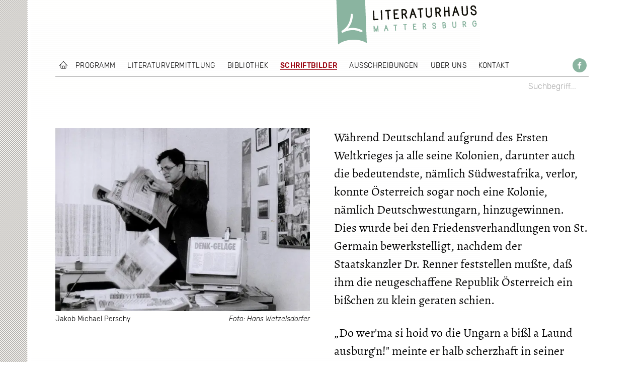

--- FILE ---
content_type: text/html; charset=utf-8
request_url: https://www.literaturhausmattersburg.at/schriftbilder/perschy-jakob-michael/
body_size: 7440
content:
<!DOCTYPE html>
<html lang="de" class="no-js cat-schriftbilder no-subnav prio-5 r-schriftbilder r-no-subnav a-perschy-jakob-michael site-de t-schriftbilder">
<head>
  <meta charset="utf-8">
  <meta http-equiv="X-UA-Compatible" content="IE=edge">
  <meta name="viewport" content="width=device-width, initial-scale=1">
  
<link rel="preload" href="/theme/public/resources/fonts/Rubik-300/rubik-v9-latin-ext_latin_cyrillic-300.woff2" as="font" type="font/woff2" crossorigin>
<link rel="preload" href="/theme/public/resources/fonts/Rubik-500/rubik-v9-latin-ext_latin_cyrillic-500.woff2" as="font" type="font/woff2" crossorigin><title>Perschy, Jakob Michael</title>
<meta name="robots" content="index, follow">
<link rel="canonical" href="https://www.literaturhausmattersburg.at/schriftbilder/perschy-jakob-michael/">
<link rel="alternate" hreflang="de" href="https://www.literaturhausmattersburg.at/schriftbilder/perschy-jakob-michael/">
<meta property="og:title" content="Perschy, Jakob Michael">
<meta property="og:type" content="website">
<meta property="og:url" content="https://www.literaturhausmattersburg.at/schriftbilder/perschy-jakob-michael/">
<meta name="twitter:card" content="summary">
<meta name="twitter:title" content="Perschy, Jakob Michael">
<meta name="twitter:url" content="https://www.literaturhausmattersburg.at/schriftbilder/perschy-jakob-michael/">
<meta property="og:image" content="https://www.literaturhausmattersburg.at/media/img_6603.jpg">
<meta name="twitter:image" content="https://www.literaturhausmattersburg.at/media/img_6603.jpg">
<meta property="og:image:type" content="image/jpeg">
<meta property="og:image:alt" content="Literaturhaus Mattersburg">
<meta name="twitter:image:alt" content="Literaturhaus Mattersburg">
<meta property="og:locale" content="de_DE">
<meta property="og:type" content="website">
<meta property="og:site_name" content="Literaturhaus Mattersburg">
<meta name="author" content="Literaturhaus Mattersburg – Treffpunkt für Literatur im Burgenland">
<meta name="theme-color" content="#b9ccc3">
<meta name="google-site-verification" content="Jjws350S8_YsnxRKsDlPQ-fLqCcaGHtSWBvexFIkF84">
<link rel="apple-touch-icon" sizes="180x180" href="/apple-touch-icon.png?v=E6mqAvPJYX">
<link rel="icon" type="image/png" sizes="32x32" href="/favicon-32x32.png?v=E6mqAvPJYX">
<link rel="icon" type="image/png" sizes="16x16" href="/favicon-16x16.png?v=E6mqAvPJYX">
<link rel="manifest" href="/site.webmanifest?v=E6mqAvPJYX">
<link rel="mask-icon" href="/safari-pinned-tab.svg?v=E6mqAvPJYX" color="#445154">
<link rel="shortcut icon" href="/favicon.ico?v=E6mqAvPJYX">
<meta name="msapplication-TileColor" content="#ffffff">
<link rel="stylesheet" href="/theme/public/resources/css/style.min.1758785223.css">
  <script>
  function isTouch(){return!!("ontouchstart"in window||navigator.msMaxTouchPoints>0||navigator.maxTouchPoints>0)}!function(n,o){n.className=n.className.replace("no-js","js")}(document.documentElement),isTouch()&&document.documentElement.classList.add("touch");</script>
<script>window.MSInputMethodContext && document.documentMode && document.write('<script src="/theme/public/resources/js/components/ie11CustomProperties-min.1674560770.js"><\x2fscript>');</script>
<link rel="stylesheet" href="/assets/addons/emailobfuscator/emailobfuscator.css?v=3.0.0"></head>
<body>
<svg style="position: absolute; width: 0; height: 0; overflow: hidden;" version="1.1" xmlns="http://www.w3.org/2000/svg" xmlns:xlink="http://www.w3.org/1999/xlink"><defs><symbol id="icon-fb" viewBox="0 0 24 24">
  <path fill="#8AB4A0" d="M12,0 C5.3725,0 0,5.3725 0,12 C0,18.6275 5.3725,24 12,24 C18.6275,24 24,18.6275 24,12 C24,5.3725 18.6275,0 12,0 Z M14.8425,8.29255 L13.03875,8.29255 C12.825,8.29255 12.5875,8.5738 12.5875,8.94755 L12.5875,10.25005 L14.84375,10.25005 L14.5025,12.10755 L12.5875,12.10755 L12.5875,17.6838 L10.45875,17.6838 L10.45875,12.10755 L8.5275,12.10755 L8.5275,10.25005 L10.45875,10.25005 L10.45875,9.1575 C10.45875,7.59 11.54625,6.31625 13.03875,6.31625 L14.8425,6.31625 L14.8425,8.2925 L14.8425,8.29255 Z"/></symbol><symbol id="icon-arrow-down" viewBox="0 0 44 24"><path fill="#111" d="M42 .586L43.414 2 22 23.414.586 2 2 .586l20 19.999z"/></symbol></defs></svg>
<div id="base"> 
	<div>
				
<header class="main-header ocmenu-fixed">
	<div class="header-wrapper">
	<div class="container"> 
		<div class="rex-wrapper">
					<div class="nav_toggle toggle-ocmenu">
				<span class="bar"><span></span></span>			</div>
			<div class="logo-container">
			<div>
						<a class="logo" href="/"> 
			Literaturhaus Mattersburg			</a>
		</div>
	</div> <!-- end logo-container -->
	
	<div class="nav-container">
		<div>
									<nav class="mainmenu">
								<ul id="nav-main" class="level-1"><li class="id-home no-subnav"><a href="/" class="home"><span>Home</span></a></li><li class="no-subnav"><a href="/programm/" class="programm"><span>Programm</span></a></li><li class="has-sub"><a href="/literaturvermittlung/schule/" class="literaturvermittlung"><span>Literaturvermittlung</span></a><ul class="level-2"><li class="standard"><a href="/literaturvermittlung/schule/" class="schule"><span>Schule</span></a></li><li class="standard"><a href="/literaturvermittlung/junges-publikum/" class="junges-publikum"><span>Junges Publikum</span></a></li><li><a href="/literaturvermittlung/erwachsenenbildung/" class="erwachsenenbildung"><span>Erwachsenenbildung</span></a></li><li><a href="/literaturvermittlung/projekte/" class="projekte"><span>Projekte</span></a></li><li><a href="/literaturvermittlung/medien/" class="medien"><span>Medien</span></a></li><li><a href="/literaturvermittlung/leinen-los/" class="leinen-los"><span>Leinen los</span></a></li><li class="standard"><a href="/literaturvermittlung/mitsprache/" class="mitsprache"><span>mitSprache</span></a></li></ul></li><li><a href="/bibliothek/" class="bibliothek"><span>Bibliothek</span></a></li><li class="no-subnav active"><a href="/schriftbilder/" class="schriftbilder"><span>Schriftbilder</span></a></li><li class="standard"><a href="/ausschreibungen/" class="ausschreibungen"><span>Ausschreibungen</span></a></li><li class="has-sub"><a href="/ueber-uns/das-literaturhaus/" class="ueber-uns"><span>Über uns</span></a><ul class="level-2"><li><a href="/ueber-uns/das-literaturhaus/" class="das-literaturhaus"><span>das Literaturhaus</span></a></li><li><a href="/ueber-uns/team/" class="team"><span>Team</span></a></li><li><a href="/ueber-uns/foerderer-und-sponsoren/" class="foerderer-und-sponsoren"><span>Förderer und Sponsoren</span></a></li></ul></li><li class="has-sub"><a href="/kontakt/" class="kontakt"><span>Kontakt</span></a><ul class="level-2"><li><a href="/kontakt/oeffnungszeiten/" class="oeffnungszeiten"><span>Öffnungszeiten</span></a></li><li class="standard"><a href="/kontakt/newsletter/" class="newsletter"><span>Newsletter</span></a></li><li class="standard"><a href="/kontakt/impressum/" class="impressum"><span>Impressum</span></a></li><li class="standard"><a href="/kontakt/datenschutzerklaerung/" class="datenschutzerklaerung"><span>Datenschutzerklärung</span></a></li></ul></li></ul>							</nav>
							<a href="https://www.facebook.com/pages/Literaturhaus-Mattersburg/237413286343159" class="icon fb" target="_blank"><svg class="icon icon-fb"><use href="#icon-fb" xlink:href="#icon-fb"/></svg></a>
		</div>

		<div class="meta-container"> 
			<div>
						<a class="search-it"><svg class="icon icon-search"><use href="#icon-search" xlink:href="#icon-search"/></svg></a>
			<div class="search-container">
			<div class="container">
	<div class="search-form">
		<form class="search_it-form" id="search_it-form1" action="/suche/" method="get">
	    <fieldset>
	        <legend>{{ search }}</legend>
	        <div class="search_it-flex">
	            <input type="hidden" name="article_id" value="21" />
	            <input type="hidden" name="clang" value="1" />
	            <input type="text" name="search" value="" placeholder="Suchbegriff..." />
	            <button class="search_it-button" type="submit"><svg class="icon"><use href="#arrow-right" xlink:href="#arrow-right"/></svg></button>
	        </div>
	    </fieldset>
		</form>
	</div>
	<a class="search-close"><svg class="icon"><use href="#icon-close" xlink:href="#icon-close"/></svg></a>

</div>		</div>
								</div>
				</div> <!-- end meta-container -->
	</div> <!-- end nav-container -->
			</div> 
		</div>
	</div>
</header>
				<div id="content-core" class="content">
			<main class="container">
																							<div class="rex-wrapper">
					
<div class="rex-row">
	<div class="rex-primary width-50">
		<div>
			<div class="rex-editor serif"><p>Während Deutschland aufgrund des Ersten Weltkrieges ja alle seine Kolonien, darunter auch die bedeutendste, nämlich Südwestafrika, verlor, konnte Österreich sogar noch eine Kolonie, nämlich Deutschwestungarn, hinzugewinnen. Dies wurde bei den Friedensverhandlungen von St. Germain bewerkstelligt, nachdem der Staatskanzler Dr. Renner feststellen mußte, daß ihm die neugeschaffene Republik Österreich ein bißchen zu klein geraten schien.</p>

<p>„Do wer'ma si hoid vo die Ungarn a bißl a Laund ausburg'n!" meinte er halb scherzhaft in seiner wienerischen Aussprache. Da dieser Satz jedoch protokolliert wurde, erhielt das in Frage stehende Gebiet zunächst den Namen „Ausburgenland", worauf später - durch Verkürzung - „Burgenland" geworden ist.</p>

<p>1921 begann nun Österreich seine neu erworbene Kolonie Deutschwestungarn - oder eben „Burgenland" - in Besitz zu nehmen. Während der Norden des Landes ja hinreichend erschlossen war, wies der Süden auf seiner Landkarte beträchtliche weiße Flecken auf. Um diesem Umstande abzuhelfen, betraute die österreichische Regierung Sir Robert Malcolm McDouglas Davy, einen schottischen Edelmann, der bereits für Britanniens Kolonien Beachtliches geleistet hatte, mit dem Kommando eines Kanonenbootes, welches von der Steiermark aus den Fluß Lafnitz hinunter fahren sollte.</p>

<p>Sir Robert, aus dessen Tagebüchern hervorgeht, daß er annahm, die Lafnitz würde südöstlich der Donau ins Schwarze Meer oder in den Golf von Korinth münden, staunte nicht schlecht, als sie schon nach relativ kurzer Strecke in einen anderen, größeren Fluß mündete. Davy gedachte, diesen Fluß nach dem ersten österreichischen Kanzler, Renner, zu benennen, vertat sich jedoch ein wenig und nannte ihn statt dessen Raab. Doch selbst in diesem seinen Irrtum bewies Sir Robert ganz erstaunlichen Weitblick, denn Ing. Julius Raab, damals Baumeister in St. Pölten, sollte tatsächlich einmal Kanzler der Republik Österreich werden, wenn auch erst viel später, nämlich nach dem zweiten Weltkrieg ...</p>

<p></p>

<p>Dem unveröffentlichten Fragment: „Aus Burgenlands Entdeckungs- und Kolonialgeschichte" entnommen.</p>
</div>
		</div>
	</div>
	<aside class="rex-secondary width-50">
		<div>
			<div class="rex-image"><figure class="img-landscape lazy"><div style="padding-bottom: 71.885521885522%;" class="rc"><img src="/mediatypes/srcsetvar_medium/perschy_2.jpg" srcset="[data-uri]" data-sizes="auto" data-srcset="/mediatypes/srcsetvar_medium/perschy_2.jpg 640w, /mediatypes/srcsetvar_small/perschy_2.jpg 420w, /mediatypes/srcsetvar_medium/perschy_2.jpg 640w, /mediatypes/srcsetvar_large/perschy_2.jpg 960w"  alt="Jakob Maria Perschy" width="594" height="427" class="lazyload" /><div class="cssload-container"><div class="ripple"></div></div></div><figcaption><div></div></figcaption></figure></div>
			<p class="byline">Jakob Michael Perschy<br /><em>Foto: Hans Wetzelsdorfer</em></p>
		</div>
	</aside>
</div><div class="rex-full-width">
	<div class="rex-primary">
		<div class="rex-editor">
			<h3>Zum/r Autor/in</h3>
			<p>Geb. 1960, aufgewachsen in Neusiedl am See, Matura 1978, danach Buchhandelslehrling und -gehilfe in Wien, Studium der Volkskunde und der Deutschen Philologie, Leiter der Burgenländischen Landesbibliothek.</p>

<p><strong>Veröffentlichungen:</strong></p>

<p>"Hundert Wörter Burgenländisch", Oberwart 2021; "Das Gespenst mit dem Strohhut: Vier fantastische Geschichten", Oberwart 2016; "Low lines. Glimpfliche Gedichte",&nbsp;Weitra 2015;&nbsp;"Ich als Russe" Erzählungen, Weitra 2005; "Sprechen Sie burgenländisch. Ein Sprachführer für Einheimische und Zugereiste", Wien 2004; "Nichte Gabi", Erzählungen, Weitra 2003; "Der Gelsenkönig" Erzählungen, Weitra 2003</p>

<p>Kinderbuch: "Balthasar und die Bibliotheksfledermaus", Wien 2006</p>

		</div>
	</div>
</div>
				</div>
				<div class="rex-bottom">
					<div class="rex-module rex-listing rex-grid-4 viewmode-grid authors">
	<h3>Autoren A - Z</h3>
<ul>
<li><a href="/schriftbilder/abboud-hamed/">Abboud, Hamed</a></li>
<li><a href="/schriftbilder/abramoviund-263-pelzelmayer-sanja/">Abramovi&#263;-Pelzelmayer, Sanja</a></li>
<li><a href="/schriftbilder/altmann-gerhard/">Altmann, Gerhard</a></li>
<li><a href="/schriftbilder/awadalla-el/">Awadalla, El</a></li>
<li><a href="/schriftbilder/bauer-juergen/">Bauer, Jürgen</a></li>
<li><a href="/schriftbilder/bauer-theodora/">Bauer, Theodora</a></li>
<li><a href="/schriftbilder/berger-clemens/">Berger, Clemens</a></li>
<li><a href="/schriftbilder/bernhardt-katrin/">Bernhardt, Katrin</a></li>
<li><a href="/schriftbilder/blaha-paul/">Blaha, Paul</a></li>
<li><a href="/schriftbilder/blazovich-franz-augustin/">Blazovich, Franz Augustin</a></li>
<li><a href="/schriftbilder/chobot-manfred/">Chobot, Manfred</a></li>
<li><a href="/schriftbilder/csenar-jurica/">Csenar Jurica</a></li>
<li><a href="/schriftbilder/diem-wilhelm/">Diem, Wilhelm</a></li>
<li><a href="/schriftbilder/dirnbeck-josef/">Dirnbeck, Josef</a></li>
<li><a href="/schriftbilder/dobesch-susanne/">Dobesch, Susanne</a></li>
<li><a href="/schriftbilder/ehrenhoefer-wolfgang/">Ehrenhoefer, Wolfgang</a></li>
<li><a href="/schriftbilder/eisele-raoul/">Eisele, Raoul</a></li>
<li><a href="/schriftbilder/fischlmaier-josef-peter/">Fischlmaier, Josef Peter</a></li>
<li><a href="/schriftbilder/fitzinger-wolfgang/">Fitzinger, Wolfgang</a></li>
<li><a href="/schriftbilder/fleischer-ludwig-roman/">Fleischer, Ludwig Roman</a></li>
<li><a href="/schriftbilder/floess-helene/">Flöss, Helene</a></li>
<li><a href="/schriftbilder/frittum-robert/">Frittum, Robert</a></li>
<li><a href="/schriftbilder/fruehstueck-michaela/">Frühstück, Michaela</a></li>
<li><a href="/schriftbilder/gall-sidonia/">Gall, Sidonia</a></li>
<li><a href="/schriftbilder/geistlinger-andreas/">Geistlinger, Andreas</a></li>
<li><a href="/schriftbilder/grafl-christine/">Grafl, Christine</a></li>
<li><a href="/schriftbilder/greller-christl/">Greller, Christl</a></li>
<li><a href="/schriftbilder/gruber-marianne/">Gruber, Marianne</a></li>
<li><a href="/schriftbilder/handl-reinhard-f/">Handl, Reinhard F.</a></li>
<li><a href="/schriftbilder/hauck-ruediger/">Hauck, Rüdiger</a></li>
<li><a href="/schriftbilder/heger-robert/">Heger, Robert</a></li>
<li><a href="/schriftbilder/hergovich-fred/">Hergovich, Fred</a></li>
<li><a href="/schriftbilder/hergovich-unger-sabrina/">Hergovich-Unger, Sabrina</a></li>
<li><a href="/schriftbilder/hess-michael/">Hess, Michael</a></li>
<li><a href="/schriftbilder/hillinger-petra/">Hillinger, Petra</a></li>
<li><a href="/schriftbilder/hirsch-frieda/">Hirsch, Frieda</a></li>
<li><a href="/schriftbilder/hochwarter-rudolf/">Hochwarter, Rudolf</a></li>
<li><a href="/schriftbilder/hofer-karl/">Hofer, Karl</a></li>
<li><a href="/schriftbilder/hoffer-klaus/">Hoffer, Klaus</a></li>
<li><a href="/schriftbilder/horvath-stefan/">Horvath, Stefan</a></li>
<li><a href="/schriftbilder/huber-christine/">Huber, Christine</a></li>
<li><a href="/schriftbilder/hutfless-hubert/">Hutfless, Hubert</a></li>
<li><a href="/schriftbilder/ivancsics-karin/">Ivancsics, Karin</a></li>
<li><a href="/schriftbilder/ivancsits-kathrin/">Ivancsits, Kathrin</a></li>
<li><a href="/schriftbilder/janata-sebastian/">Janata, Sebastian</a></li>
<li><a href="/schriftbilder/janisch-heinz/">Janisch, Heinz</a></li>
<li><a href="/schriftbilder/janoska-graf-katharina/">Janoska-Graf, Katharina</a></li>
<li><a href="/schriftbilder/jarmer-thomas/">Jarmer, Thomas</a></li>
<li><a href="/schriftbilder/jeidler-peter/">Jeidler, Peter</a></li>
<li><a href="/schriftbilder/jestl-alfons/">Jestl, Alfons</a></li>
<li><a href="/schriftbilder/jungnikl-saskia/">Jungnikl, Saskia</a></li>
<li><a href="/schriftbilder/kabanyi-irene/">Kabanyi, Irene</a></li>
<li><a href="/schriftbilder/kirner-alice/">Kirner, Alice</a></li>
<li><a href="/schriftbilder/kleinl-siegmund/">Kleinl, Siegmund</a></li>
<li><a href="/schriftbilder/krenn-hans/">Krenn, Hans</a></li>
<li><a href="/schriftbilder/koeller-katharina/">Köller, Katharina</a></li>
<li><a href="/schriftbilder/koettner-benigni-klara/">Köttner-Benigni Klara</a></li>
<li><a href="/schriftbilder/ladisich-walter/">Ladisich, Walter</a></li>
<li><a href="/schriftbilder/leopold-anton/">Leopold, Anton</a></li>
<li><a href="/schriftbilder/lesowsky-wolfgang/">Lesowsky, Wolfgang</a></li>
<li><a href="/schriftbilder/mayer-doris/">Mayer, Doris</a></li>
<li><a href="/schriftbilder/meissel-wilhelm/">Meissel, Wilhelm</a></li>
<li><a href="/schriftbilder/miletits-johann/">Miletits, Johann</a></li>
<li><a href="/schriftbilder/millendorfer-wolfgang/">Millendorfer, Wolfgang</a></li>
<li><a href="/schriftbilder/milletich-helmut-stefan/">Milletich, Helmut Stefan</a></li>
<li><a href="/schriftbilder/morawitz-adolf/">Morawitz, Adolf</a></li>
<li><a href="/schriftbilder/moser-erwin/">Moser, Erwin</a></li>
<li><a href="/schriftbilder/neubauer-hans/">Neubauer, Hans</a></li>
<li><a href="/schriftbilder/neumarkt-gerhard/">Neumarkt, Gerhard</a></li>
<li><a href="/schriftbilder/novosel-andreas/">Novosel, Andreas</a></li>
<li><a href="/schriftbilder/perschy-jakob-michael/" class="current">Perschy, Jakob Michael</a></li>
<li><a href="/schriftbilder/petrik-dine/">Petrik, Dine</a></li>
<li><a href="/schriftbilder/petsovits-josef-thomas/">Petsovits, Josef Thomas</a></li>
<li><a href="/schriftbilder/pflagner-margit/">Pflagner, Margit</a></li>
<li><a href="/schriftbilder/pirch-anni/">Pirch, Anni</a></li>
<li><a href="/schriftbilder/piuk-petra/">Piuk, Petra</a></li>
<li><a href="/schriftbilder/pollack-martin/">Pollack, Martin</a></li>
<li><a href="/schriftbilder/presich-petuelli-liane/">Presich-Petuelli, Liane</a></li>
<li><a href="/schriftbilder/putz-adalbert/">Putz, Adalbert</a></li>
<li><a href="/schriftbilder/raimund-hans/">Raimund, Hans</a></li>
<li><a href="/schriftbilder/reumann-vera/">Reumann, Vera</a></li>
<li><a href="/schriftbilder/rochelt-hans/">Rochelt, Hans</a></li>
<li><a href="/schriftbilder/roseneder-andreas/">Roseneder, Andreas</a></li>
<li><a href="/schriftbilder/schantl-kurt-a/">Schantl, Kurt A.</a></li>
<li><a href="/schriftbilder/scherr-dieter/">Scherr, Dieter</a></li>
<li><a href="/schriftbilder/schloegl-martin/">Schlögl, Martin</a></li>
<li><a href="/schriftbilder/schmidt-piller-katja/">Schmidt-Piller, Katja</a></li>
<li><a href="/schriftbilder/schmoegner-walter/">Schmoegner, Walter</a></li>
<li><a href="/schriftbilder/schoenfeldinger-gernot/">Schoenfeldinger, Gernot</a></li>
<li><a href="/schriftbilder/schoretits-ana/">Schoretits, Ana</a></li>
<li><a href="/schriftbilder/schramm-ingrid/">Schramm, Ingrid</a></li>
<li><a href="/schriftbilder/schreiner-herta/">Schreiner, Herta</a></li>
<li><a href="/schriftbilder/schulmeister-eleonora/">Schulmeister, Eleonora</a></li>
<li><a href="/schriftbilder/schweiger-romana/">Schweiger, Romana</a></li>
<li><a href="/schriftbilder/sebauer-johanna/">Sebauer, Johanna</a></li>
<li><a href="/schriftbilder/simonsen-beatrice/">Simonsen, Beatrice</a></li>
<li><a href="/schriftbilder/stahl-maria/">Stahl, Maria</a></li>
<li><a href="/schriftbilder/stecher-alexander/">Stecher, Alexander</a></li>
<li><a href="/schriftbilder/steiner-elke/">Steiner, Elke</a></li>
<li><a href="/schriftbilder/stifter-david/">Stifter, David</a></li>
<li><a href="/schriftbilder/strobel-bernhard/">Strobel, Bernhard</a></li>
<li><a href="/schriftbilder/stromszky-lisa/">Stromszky, Lisa</a></li>
<li><a href="/schriftbilder/stumpf-reinhold/">Stumpf, Reinhold</a></li>
<li><a href="/schriftbilder/titz-nick/">Titz, Nick</a></li>
<li><a href="/schriftbilder/tiwald-katharina/">Tiwald, Katharina</a></li>
<li><a href="/schriftbilder/toth-susanne/">Toth, Susanne</a></li>
<li><a href="/schriftbilder/treiber-jutta/">Treiber, Jutta</a></li>
<li><a href="/schriftbilder/tyran-peter/">Tyran, Peter</a></li>
<li><a href="/schriftbilder/unger-franz/">Unger, Franz</a></li>
<li><a href="/schriftbilder/unger-guenter/">Unger, Günter</a></li>
<li><a href="/schriftbilder/vegh-heinz-w/">Vegh, Heinz W.</a></li>
<li><a href="/schriftbilder/veran-traude/">Veran, Traude</a></li>
<li><a href="/schriftbilder/vyoral-hannes/">Vyoral, Hannes</a></li>
<li><a href="/schriftbilder/voeroes-gizella/">Vörös, Gizella</a></li>
<li><a href="/schriftbilder/wagner-peter/">Wagner, Peter</a></li>
<li><a href="/schriftbilder/walenta-astrid/">Walenta, Astrid</a></li>
<li><a href="/schriftbilder/weidinger-karl/">Weidinger, Karl</a></li>
<li><a href="/schriftbilder/weikmann-eckhart/">Weikmann, Eckhart</a></li>
<li><a href="/schriftbilder/weisgram-wolfgang/">Weisgram, Wolfgang</a></li>
<li><a href="/schriftbilder/winkler-hermaden-ulrike/">Winkler-Hermaden, Ulrike</a></li>
<li><a href="/schriftbilder/wisser-daniel/">Wisser, Daniel</a></li>
<li><a href="/schriftbilder/wisser-susanne/">Wisser, Susanne</a></li>
<li><a href="/schriftbilder/zalto-franz/">Zalto, Franz</a></li>
<li><a href="/schriftbilder/zeichmann-dorothea/">Zeichmann, Dorothea</a></li>
<li><a href="/schriftbilder/zelger-alten-gertrud/">Zelger-Alten, Gertrud</a></li>
<li><a href="/schriftbilder/zeman-barbara/">Zeman, Barbara</a></li>
<li><a href="/schriftbilder/zimmermann-edmund/">Zimmermann, Edmund</a></li>
<li><a href="/schriftbilder/zirkovich-tury-adolfine/">Zirkovich-Tury, Adolfine</a></li>

</ul></div>

				</div>
							</main> <!-- .container -->
		</div><!-- .content -->
		<footer class="rex-footer">
	<div class="container">
		<div class="rex-wrapper">
			<div>
<ul class="doormat"><li><a href="/"><span>Home</span></a></li><li><a href="/programm/"><span>Programm</span></a></li><li><a href="/literaturvermittlung/schule/"><span>Literaturvermittlung</span></a></li><li><a href="/bibliothek/"><span>Bibliothek</span></a></li><li><a href="/schriftbilder/"><span>Schriftbilder</span></a></li><li><a href="/ausschreibungen/"><span>Ausschreibungen</span></a></li><li><a href="/ueber-uns/das-literaturhaus/"><span>Über uns</span></a></li><li><a href="/kontakt/"><span>Kontakt</span></a></li></ul></div><div class="byline"><p>&#169; 2026 Literaturhaus Mattersburg</p> <p><a href="/kontakt/impressum/">Impressum</a> | <a href="/kontakt/datenschutzerklaerung/">Datenschutzerklärung</a></p>
</div>			
		</div>
	</div>
</footer>
	</div> <!-- .pusher -->
</div> <!-- #base -->
<nav id="menu" class="ocmenu ocmenu-left ocmenu-vertical">
	<div class="ocmenu-panel">
		<a class="nav_toggle inside"></a> 
<ul class="ocmenu-list ocmenu-level-1">
		<li class="ocmenu-item no-subnav">
			<a href="/"><span>Home</span></a></li>
		<li class="ocmenu-item no-subnav">
			<a href="/programm/"><span>Programm</span></a></li>
		<li class="ocmenu-item ocmenu-has-children">
			<a href="/literaturvermittlung/schule/"><span>Literaturvermittlung</span>
			<span class="dropdown-trigger"><svg class="icon icon-arrow-down"><use xlink:href="#icon-arrow-down"></use></svg></span></a>
				<div class="dropdown-wrapper">
					<ul class="ocmenu-sub ocmenu-level-2">
						<li><a href="/literaturvermittlung/mitsprache/"><span>mitSprache</span></a></li>
						<li><a href="/literaturvermittlung/leinen-los/"><span>Leinen los</span></a></li>
						<li><a href="/literaturvermittlung/medien/"><span>Medien</span></a></li>
						<li><a href="/literaturvermittlung/projekte/"><span>Projekte</span></a></li>
						<li><a href="/literaturvermittlung/erwachsenenbildung/"><span>Erwachsenenbildung</span></a></li>
						<li><a href="/literaturvermittlung/junges-publikum/"><span>Junges Publikum</span></a></li>
						<li><a href="/literaturvermittlung/schule/"><span>Schule</span></a></li>
					</ul>
				</div>
		</li>
		<li class="ocmenu-item">
			<a href="/bibliothek/"><span>Bibliothek</span></a></li>
		<li class="ocmenu-item ocmenu-current ocmenu-open no-subnav">
			<a href="/schriftbilder/"><span>Schriftbilder</span></a></li>
		<li class="ocmenu-item standard">
			<a href="/ausschreibungen/"><span>Ausschreibungen</span></a></li>
		<li class="ocmenu-item ocmenu-has-children">
			<a href="/ueber-uns/das-literaturhaus/"><span>Über uns</span>
			<span class="dropdown-trigger"><svg class="icon icon-arrow-down"><use xlink:href="#icon-arrow-down"></use></svg></span></a>
				<div class="dropdown-wrapper">
					<ul class="ocmenu-sub ocmenu-level-2">
						<li><a href="/ueber-uns/foerderer-und-sponsoren/"><span>Förderer und Sponsoren</span></a></li>
						<li><a href="/ueber-uns/team/"><span>Team</span></a></li>
						<li><a href="/ueber-uns/das-literaturhaus/"><span>das Literaturhaus</span></a></li>
					</ul>
				</div>
		</li>
		<li class="ocmenu-item ocmenu-has-children">
			<a href="/kontakt/"><span>Kontakt</span>
			<span class="dropdown-trigger"><svg class="icon icon-arrow-down"><use xlink:href="#icon-arrow-down"></use></svg></span></a>
				<div class="dropdown-wrapper">
					<ul class="ocmenu-sub ocmenu-level-2">
						<li><a href="/kontakt/datenschutzerklaerung/"><span>Datenschutzerklärung</span></a></li>
						<li><a href="/kontakt/impressum/"><span>Impressum</span></a></li>
						<li><a href="/kontakt/newsletter/"><span>Newsletter</span></a></li>
						<li><a href="/kontakt/oeffnungszeiten/"><span>Öffnungszeiten</span></a></li>
					</ul>
				</div>
		</li>

</ul>
</div><div class="container">
	<div class="search-form">
		<form class="search_it-form" id="search_it-form1" action="/suche/" method="get">
	    <fieldset>
	        <legend>{{ search }}</legend>
	        <div class="search_it-flex">
	            <input type="hidden" name="article_id" value="21" />
	            <input type="hidden" name="clang" value="1" />
	            <input type="text" name="search" value="" placeholder="Suchbegriff..." />
	            <button class="search_it-button" type="submit"><svg class="icon"><use href="#arrow-right" xlink:href="#arrow-right"/></svg></button>
	        </div>
	    </fieldset>
		</form>
	</div>
	<a class="search-close"><svg class="icon"><use href="#icon-close" xlink:href="#icon-close"/></svg></a>

</div>
</nav>
<div class="ocmenu-overlay"></div>
<a href="#base" class="back-to-top"><span>{{ to-top }}</span></a>
<script src="/theme/public/resources/js/startup-min.1758785190.js"></script>
<script src="/theme/public/resources/js/scripts.min.1758785224.js"></script>
 
<script src="/assets/addons/emailobfuscator/emailobfuscator.js?v=3.0.0"></script></body>
</html>

--- FILE ---
content_type: text/css
request_url: https://www.literaturhausmattersburg.at/theme/public/resources/css/style.min.1758785223.css
body_size: 17913
content:
/* res_id: 1dcae0e31956c309448c47c3342e406d */ @charset "UTF-8";.flex-center{display:flex;flex-flow:row nowrap;align-items:center}.full-width-modern{position:relative;width:100vw;left:50%;right:50%;margin-left:-50vw;margin-right:-50vw}.font-smoothing,.logo,h1,h2,h3,h4,h5,h6,.mainmenu li>a,.doormat li>a{-webkit-font-smoothing:antialiased;-moz-font-smoothing:antialiased;-o-font-smoothing:antialiased;-moz-osx-font-smoothing:grayscale}.no-select,.logo,.back-to-top,.ocmenu-list li>a,.rex-accordion .rex-item .tab-label{-webkit-touch-callout:none;-webkit-user-select:none;-khtml-user-select:none;-moz-user-select:none;-ms-user-select:none;user-select:none}.img-responsive{width:100%;height:auto;display:block}.rc,.logo,.id-home a span,.doormat li:first-child a span,.noimage,.map-inner{position:relative;display:block;overflow:hidden}.rc:after,.logo:after,.id-home a span:after,.doormat li:first-child a span:after,.noimage:after,.map-inner:after{content:'';display:block;height:0;width:100%}.rc>*,.logo>*,.id-home a span>*,.doormat li:first-child a span>*,.noimage>*,.map-inner>*{position:absolute;top:0;left:0;width:100%;height:100%;display:block}.rc img,.logo img,.id-home a span img,.doormat li:first-child a span img,.noimage img,.map-inner img{height:auto!important;max-height:none}.lazyload,.lazyloading{opacity:0}.lazyloaded{opacity:1;transition:opacity 0.4s ease-in}.lazyloading+.cssload-container,.lazyloading .pswp__preloader{opacity:1!important}.lazyloaded+.cssload-container,.lazyloaded>.pswp__preloader{opacity:0!important}.cssload-container{position:absolute;top:50%!important;left:50%!important;width:25px!important;height:25px!important;transform:translate(-50%,-50%);z-index:0}.blur-up{filter:blur(4px);transition:filter 1s}.blur-up.lazyloaded{filter:blur(0)}.no-js .lazyload{opacity:1}.no-js .blur-up{filter:none}.absolute-center,.rex-gallery .rc img,.rex-gallery .logo img,.rex-gallery .id-home a span img,.rex-gallery .doormat li:first-child a span img,.rex-gallery .noimage img,.rex-gallery .map-inner img{position:absolute;display:inline-block;top:50%;left:50%;transform:translate(-50%,-50%)}.vertical-center,.rex-btn>a:after{position:absolute;display:inline-block;top:50%;transform:translateY(-50%)}.horizontal-center{position:absolute;display:inline-block;left:50%;transform:translateX(-50%)} /*! normalize.css v3.0.2 | MIT License | git.io/normalize */ html{font-family:sans-serif;-ms-text-size-adjust:100%;-webkit-text-size-adjust:100%}body{margin:0}article,aside,details,figcaption,figure,footer,header,hgroup,main,menu,nav,section,summary{display:block}audio,canvas,progress,video{display:inline-block;vertical-align:baseline}audio:not([controls]){display:none;height:0}[hidden],template{display:none}a{background-color:transparent}a:active,a:hover{outline:0}abbr[title]{border-bottom:1px dotted}b,strong{font-weight:700}dfn{font-style:italic}h1{font-size:2em;margin:.67em 0}mark{background:#ff0;color:#000}small{font-size:80%}sub,sup{font-size:75%;line-height:0;position:relative;vertical-align:baseline}sup{top:-.5em}sub{bottom:-.25em}img{border:0}svg:not(:root){overflow:hidden}figure{margin:1em 40px}hr{-moz-box-sizing:content-box;box-sizing:content-box;height:0}pre{overflow:auto}code,kbd,pre,samp{font-family:monospace,monospace;font-size:1em}button,input,optgroup,select,textarea{color:inherit;font:inherit;margin:0}button{overflow:visible}button,select{text-transform:none}button,html input[type="button"],input[type="reset"],input[type="submit"]{-webkit-appearance:button;cursor:pointer}button[disabled],html input[disabled]{cursor:default}button::-moz-focus-inner,input::-moz-focus-inner{border:0;padding:0}input{line-height:normal}input[type="checkbox"],input[type="radio"]{box-sizing:border-box;padding:0}input[type="number"]::-webkit-inner-spin-button,input[type="number"]::-webkit-outer-spin-button{height:auto}input[type="search"]{-webkit-appearance:textfield;-moz-box-sizing:content-box;-webkit-box-sizing:content-box;box-sizing:content-box}input[type="search"]::-webkit-search-cancel-button,input[type="search"]::-webkit-search-decoration{-webkit-appearance:none}fieldset{border:1px solid silver;margin:0 2px;padding:.35em .625em .75em}legend{border:0;padding:0}textarea{overflow:auto}optgroup{font-weight:700}table{border-collapse:collapse;border-spacing:0}td,th{padding:0}html{box-sizing:border-box}*,*:before,*:after{box-sizing:inherit}a,abbr,acronym,address,applet,article,aside,b,blockquote,body,caption,center,cite,code,dd,del,details,dfn,div,dl,dt,em,fieldset,figcaption,figure,footer,form,h1,h2,h3,h4,h5,h6,header,hgroup,hr,html,i,iframe,img,ins,kbd,label,legend,li,main,menu,nav,object,ol,p,pre,q,s,samp,section,small,span,strong,sub,summary,sup,table,tbody,td,tfoot,th,thead,time,tr,u,ul,var{margin:0;padding:0;border:0}iframe{border:0}[tabindex="-1"]:focus{outline:none!important}a{text-decoration:underline;color:#000}a:hover,a:active,a:focus{text-decoration:none}h1,h2,h3,h4,h5,h6{font-family:'Rubik',sans-serif;font-weight:400;color:#000}h1,.h1{font-size:38px;font-size:2.375rem}h2,.h2{font-size:28px;font-size:1.75rem}h3,.h3{font-size:24px;font-size:1.5rem}h4,.h4{font-size:21px;font-size:1.3125rem}h5,.h5{font-size:16px;font-size:1rem}h6,.h6{font-size:16px;font-size:1rem}hr{display:block;padding:0;border:0;border-top:1px solid #dedede;border-top:.0625rem solid #dedede}dl dt{font-weight:700;color:#222}dl dd{margin:0}ol li,ul li{margin-left:23px;margin-left:1.4375rem}ol{list-style:decimal}ol ol{list-style:upper-alpha}ol ol ol{list-style:lower-roman}ol ol ol ol{list-style:lower-alpha}ol ol,ul ol,ol ul,ul ul{margin-bottom:0}@media print{*{color:#000000!important;background:transparent!important;box-shadow:none!important;text-shadow:none!important}@page{margin:.5cm}a,a:visited{text-decoration:underline}a[href]:after{content:" (" attr(href) ")"}a[href^="#"]:after,a[href^="javascript:"]:after{content:""}abbr[title]:after{content:" (" attr(title) ")"}blockquote,pre{border:1px solid #777;page-break-inside:avoid}h2,h3,p{orphans:3;widows:3}h2,h3{page-break-after:avoid}img,tr{page-break-inside:avoid}img{max-width:100%!important}thead{display:table-header-group}}abbr,acronym,dfn[title]{cursor:help}abbr a{text-decoration:none}acronym{text-transform:uppercase}del{font-style:italic;text-decoration:line-through;color:#777}details{cursor:pointer}dl dt{font-weight:700;color:#222}dl dd{margin:0}em,i,cite{font-style:italic}ins,mark{text-decoration:none;color:#222;background:#ff9}.vh{position:absolute;overflow:hidden;clip:rect(0 0 0 0);margin:-1px;padding:0;width:1px;height:1px;border:0}.vh.focusable:active,.vh.focusable:focus{position:static;overflow:visible;clip:auto;margin:0;width:auto;height:auto}.list-bare{list-style:none}.list-bare li{margin-left:0}.list-reset,.rex-footer ul li,.lang-nav,.program-cats li,.program-months li,.search_it-modul ul,.search_it-modul li,.sidebar-nav ul,.sidebar-nav li{margin:0;padding:0;list-style:none}.list-reset li{margin-left:0}.list-inline{list-style:none;padding:0}.list-inline li{display:inline;margin-left:0}.list-inline-delimited>li+li:before{content:",\00A0"}*{box-sizing:border-box}body,html{height:100%}body{background-color:#fff;-webkit-tap-highlight-color:rgba(139,179,160,.5)}a{text-decoration:none}a:hover{color:#000;text-decoration:none}a:focus{outline:0}figure{margin-bottom:0;position:relative}.rex-editor a{color:#5050b7;text-decoration:none;box-shadow:inset 0 -.1em 0 #5050b7;transition:box-shadow 0.12s}.rex-editor a:hover,.rex-editor a:focus{color:#272760;text-decoration:none;box-shadow:inset 0 -.1em 0 #272760}#base{overflow:hidden;position:relative;background-image:url([data-uri]);background-repeat:no-repeat;background-repeat:repeat-y;background-position:calc(50% - var(--padding-base)*2) top;background-attachment:fixed;min-height:100vh}.container{position:relative;margin:0 auto;max-width:calc(var(--max-width) + var(--padding-base)*2);padding-left:var(--padding-base);padding-right:var(--padding-base)}.rex-secondary .rex-editor p{font-size:16px;font-size:1rem}.t-program .rex-secondary,.t-schriftbilder .rex-secondary,.t-program-overview .rex-secondary{margin-top:0;order:1}.t-program .rex-primary,.t-schriftbilder .rex-primary,.t-program-overview .rex-primary{margin-bottom:2.5rem}@media only screen and (min-width:769px){.t-program .rex-primary,.t-schriftbilder .rex-primary,.t-program-overview .rex-primary{order:1;margin-bottom:0}.t-program .rex-secondary,.t-schriftbilder .rex-secondary,.t-program-overview .rex-secondary{order:0}}:root{--grid-gutter-width:48px;--padding-base:32px;--max-width:1060px;--spacing-base:0.03em;--spacing-small:0.01em;--spacing-wide:0.08em;--color-background:#fff;--color-root-text:#000;--color-primary:#8BB3A0;--color-secondary:#54687d;--color-hilite:#99020d;--color-line:#ababab;--color-image-background:#efefef;--color-navbar-background:transparent;--error-color:#b70e0e}@media only screen and (max-width:991px){:root{--grid-gutter-width:32px;--padding-base:48px}}@media only screen and (max-width:768px){:root{--padding-base:48px}}@media only screen and (max-width:479px){:root{--padding-base:20px;--grid-gutter-width:20px}}.viewmode-grid{--grid-gutter-width:24px}#overlay{--max-width:980px}@font-face{font-family:"Rubik";src:url(../fonts/Rubik-300/rubik-v9-latin-ext_latin_cyrillic-300.eot);src:url("../fonts/Rubik-300/rubik-v9-latin-ext_latin_cyrillic-300.eot?#iefix") format("embedded-opentype"),url(../fonts/Rubik-300/rubik-v9-latin-ext_latin_cyrillic-300.woff2) format("woff2"),url(../fonts/Rubik-300/rubik-v9-latin-ext_latin_cyrillic-300.woff) format("woff"),url(../fonts/Rubik-300/rubik-v9-latin-ext_latin_cyrillic-300.ttf) format("truetype"),url("../fonts/Rubik-300/rubik-v9-latin-ext_latin_cyrillic-300.svg#Rubik") format("svg");font-weight:400;font-style:normal}@font-face{font-family:"Rubik";src:url(../fonts/Rubik-300italic/rubik-v9-latin-ext_latin_cyrillic-300italic.eot);src:url("../fonts/Rubik-300italic/rubik-v9-latin-ext_latin_cyrillic-300italic.eot?#iefix") format("embedded-opentype"),url(../fonts/Rubik-300italic/rubik-v9-latin-ext_latin_cyrillic-300italic.woff2) format("woff2"),url(../fonts/Rubik-300italic/rubik-v9-latin-ext_latin_cyrillic-300italic.woff) format("woff"),url(../fonts/Rubik-300italic/rubik-v9-latin-ext_latin_cyrillic-300italic.ttf) format("truetype"),url("../fonts/Rubik-300italic/rubik-v9-latin-ext_latin_cyrillic-300italic.svg#Rubik") format("svg");font-weight:400;font-style:italic}@font-face{font-family:"Rubik";src:url(../fonts/Rubik-500/rubik-v9-latin-ext_latin_cyrillic-500.eot);src:url("../fonts/Rubik-500/rubik-v9-latin-ext_latin_cyrillic-500.eot?#iefix") format("embedded-opentype"),url(../fonts/Rubik-500/rubik-v9-latin-ext_latin_cyrillic-500.woff2) format("woff2"),url(../fonts/Rubik-500/rubik-v9-latin-ext_latin_cyrillic-500.woff) format("woff"),url(../fonts/Rubik-500/rubik-v9-latin-ext_latin_cyrillic-500.ttf) format("truetype"),url("../fonts/Rubik-500/rubik-v9-latin-ext_latin_cyrillic-500.svg#Rubik") format("svg");font-weight:700;font-style:normal}@font-face{font-family:"Alegreya";src:url(../fonts/Alegreya-Regular/alegreya-v13-latin-ext_latin_cyrillic-regular.eot);src:url("../fonts/Alegreya-Regular/alegreya-v13-latin-ext_latin_cyrillic-regular.eot?#iefix") format("embedded-opentype"),url(../fonts/Alegreya-Regular/alegreya-v13-latin-ext_latin_cyrillic-regular.woff2) format("woff2"),url(../fonts/Alegreya-Regular/alegreya-v13-latin-ext_latin_cyrillic-regular.woff) format("woff"),url(../fonts/Alegreya-Regular/alegreya-v13-latin-ext_latin_cyrillic-regular.ttf) format("truetype"),url("../fonts/Alegreya-Regular/alegreya-v13-latin-ext_latin_cyrillic-regular.svg#Alegreya") format("svg");font-weight:400;font-style:normal}img.lazyload:not([src]){visibility:hidden}.lazyloaded{transition:opacity 1s}.font-normal{font-family:'Rubik',sans-serif}.font-serif{font-family:'Alegreya',serif}.font-special{font-family:'Alegreya',sans-serif}.spacing-base{letter-spacing:var(--spacing-base)}.underline,.t-program .rex-secondary .weblink a,.t-schriftbilder .rex-secondary .weblink a,.sidebar-nav li a span{box-shadow:inset 0 -.1em 0 #000}hr{margin:2em 0!important;border-color:var(--color-line);border-style:dotted}.spacer-base{height:2em}@media only screen and (min-width:480px){.spacer-base{height:3em}}.spacer-small{height:1.25em}@media only screen and (min-width:480px){.spacer-small{height:2em}}.spacer-large{height:3em}@media only screen and (min-width:480px){.spacer-large{height:5em}}html{font-family:'Rubik',sans-serif;font-size:16px;font-size:1rem;line-height:1.4375;height:100%;background-color:#fff;color:#000}body{min-height:100%}blockquote,dl,figure,h1,h2,h3,h4,h5,h6,.h1,.h2,.h3,.h4,.h5,.h6,hr,menu,ol,p,pre,summary,table,ul{margin-bottom:23px;margin-bottom:1.4375rem}caption,p,table,td,textarea,th{word-wrap:break-word;hyphens:auto}:focus{outline:0}.rex-footer{font-size:14px;font-size:.875rem;letter-spacing:var(--spacing-base)}.rex-footer .container{padding-top:5em;padding-bottom:3em}.rex-footer p{margin:0}.rex-footer .rex-wrapper{display:block;margin:0}.byline{display:flex;flex-flow:row wrap;justify-content:space-between;font-size:.825rem}.byline>*{margin-bottom:1rem!important}.doormat{display:flex;flex-flow:row wrap;font-size:.825rem;margin:2rem calc(0px - (var(--padding-base)/3)) 1.5em}@media only screen and (min-width:480px){.doormat{margin-top:.75em}}@media only screen and (max-width:479px){.doormat{flex-flow:column}}.doormat li{margin:0 calc(var(--padding-base)/3) 1em!important}@media only screen and (max-width:479px){.doormat li{display:block!important}.doormat li:first-child a span{text-indent:0!important;padding:0!important;width:auto!important;height:auto!important;background-image:none!important}}.doormat li>a{text-decoration:none;box-shadow:none;line-height:1;font-size:14px;letter-spacing:var(--spacing-base)}.search-form ::-webkit-input-placeholder{font-size:16px;font-size:1rem}.search-form :-moz-placeholder{font-size:16px;font-size:1rem}.search-form ::-moz-placeholder{font-size:16px;font-size:1rem}.search-form input::-ms-input-placeholder{font-size:16px;font-size:1rem}.search-form input[type="text"]{font-size:16px;font-size:1rem;border:none;width:120px;height:auto;padding:0;line-height:1;background-color:transparent}input[type="text"],input[type="email"],textarea{border:1px solid #000;color:#000;line-height:36px;padding:0 12px;width:100%;font-size:18px;font-size:1.125rem}@media only screen and (min-width:769px){input[type="text"],input[type="email"],textarea{max-width:360px}}input[type="checkbox"]{position:relative;margin-right:8px}input[type="checkbox"]+label{text-transform:none!important;font-size:12px}button[type="submit"]{text-transform:uppercase}#mc-embedded-subscribe-form{margin:2em 0 1em}.formtext,.formtextarea{margin-bottom:1.25em}.formtext label,.formtextarea label{text-transform:uppercase;display:block;font-size:14px;font-size:.875rem}label.text{margin-bottom:.2em}.checkbox-group{display:flex;align-items:center}.mce_inline_error{border-color:red!important}.mce_inline_error+label{color:red}.mc-response{margin-bottom:1.5em;font-weight:700}.form-group{padding:10px 0;display:flex;flex-flow:column}.form-group.formcheckbox{flex-flow:row;flex-wrap:nowrap}.form-group.form_warning .control-label{color:var(--error-color)}.form-group.form_warning input[type="text"],.form-group.form_warning input[type="email"]{border-color:var(--error-color)}.form-group textarea{padding-top:8px;padding-bottom:8px;max-height:17vh;line-height:1.4;max-width:100%}.control-label{color:#444}.yform .disabled,.yform [disabled]{opacity:.3}.formdatestamp{display:none}.form-group.form-captcha{flex-flow:row wrap}.form-group.form-captcha .input-group{display:flex;flex-flow:row wrap;width:100%}.form-group.form-captcha .input-group-addon{display:inline-block;order:0}.form-group.form-captcha .form-control{max-width:150px;order:2}.form-group.form-captcha .input-group-btn{margin-left:4px;order:1}.form-group.form-captcha .input-group-btn .btn,.form-group.form-captcha .input-group-btn .cc-btn{border-width:1px;padding-left:4px;padding-right:4px;width:45px;background-image:url(data:image/svg+xml;charset=UTF-8,%3Csvg%20xmlns%3D%22http%3A%2F%2Fwww.w3.org%2F2000%2Fsvg%22%20viewBox%3D%220%200%2012%2012%22%20width%3D%2212%22%20height%3D%2212%22%3E%3Ctitle%3Ereload%3C%2Ftitle%3E%3Cg%20class%3D%22nc-icon-wrapper%22%20fill%3D%22%23111111%22%3E%3Cpath%20d%3D%22M6%2C0A6%2C6%2C0%2C0%2C0%2C.5%2C3.6l1.832.8A4%2C4%2C0%2C0%2C1%2C6%2C2%2C3.946%2C3.946%2C0%2C0%2C1%2C8.794%2C3.172l-1.919%2C1.9L12%2C5.639V0L10.229%2C1.752A5.937%2C5.937%2C0%2C0%2C0%2C6%2C0Z%22%20fill%3D%22%23111111%22%2F%3E%20%3Cpath%20d%3D%22M6%2C10A3.946%2C3.946%2C0%2C0%2C1%2C3.206%2C8.828l1.919-1.9L0%2C6.361V12l1.771-1.752A5.937%2C5.937%2C0%2C0%2C0%2C6%2C12a6%2C6%2C0%2C0%2C0%2C5.5-3.6L9.668%2C7.6A4%2C4%2C0%2C0%2C1%2C6%2C10Z%22%20data-color%3D%22color-2%22%2F%3E%3C%2Fg%3E%3C%2Fsvg%3E);background-repeat:no-repeat;background-size:40%;background-position:center center;text-indent:-9999em}.form-group.form-captcha .input-group-btn .btn:hover,.form-group.form-captcha .input-group-btn .btn:focus,.form-group.form-captcha .input-group-btn .cc-btn:hover,.form-group.form-captcha .input-group-btn .cc-btn:focus{background-color:transparent}.yform .alert{padding:1rem;margin-bottom:10px;border:1px solid;border-radius:8px}.yform .alert ul,.yform .alert p{margin:0;padding:0}.yform .alert.alert-danger{border-color:var(--error-color);background-color:rgba(183,14,14,.15)}.yform .alert.alert-danger ul{color:var(--error-color)}.yform .alert.alert-info{border-color:#fcca5d;background-color:rgba(252,202,93,.15)}.yform .alert.alert-info ul{color:#fcca5d}.yform .has-error ::-webkit-input-placeholder{color:var(--error-color)}.yform .has-error :-moz-placeholder{color:var(--error-color)}.yform .has-error ::-moz-placeholder{color:var(--error-color)}.yform .has-error input::-ms-input-placeholder{color:var(--error-color)}.yform .has-error [placeholder]:focus::-webkit-input-placeholder{color:var(--error-color)}.yform .has-error input[type="text"],.yform .has-error input[type="email"],.yform .has-error textarea{border-color:var(--error-color);color:var(--error-color)}::-webkit-input-placeholder{color:#aaa;font-family:'Rubik',sans-serif;font-size:1em;line-height:1.2}:-moz-placeholder{color:#aaa;opacity:1;font-family:'Rubik',sans-serif;font-size:1em}::-moz-placeholder{color:#aaa;opacity:1;font-family:'Rubik',sans-serif;font-size:1em}input::-ms-input-placeholder{color:#aaa;opacity:1;font-family:'Rubik',sans-serif;font-size:1em}[placeholder]:focus::-webkit-input-placeholder{transition:opacity 0.4s 0.4s ease;opacity:0}.spinner-border{display:inline-block;width:2rem;height:2rem;vertical-align:-.125em;border:.25em solid currentcolor;border-right-color:transparent;border-radius:50%;animation:spinner-border 0.75s linear infinite}.spinner-border-sm{width:1rem;height:1rem;border-width:.2em}@keyframes spinner-border{0%{transform:rotate(0deg)}100%{transform:rotate(360deg)}}.me-2{margin-right:.5rem}.rex-module.viewmode-grid .rex-module-inner{display:flex;flex-flow:wrap;align-items:stretch}@media screen and (max-width:600px){.rex-module.viewmode-grid .rex-module-inner{align-items:flex-start}}.rex-wrapper,.rex-footer .wrapper,#footer-nav,.two-column-container>div{display:flex;margin-left:calc(0px - var(--grid-gutter-width)/2);margin-right:calc(0px - var(--grid-gutter-width)/2)}.rex-primary>div,.rex-secondary>div,.header-wrapper .container>div>div,.rex-footer .wrapper .cell>p,.rex-bottom>div>div,.two-column-container .column,.event-list .rex-wrapper>div,dl.rex-wrapper>dt,dl.rex-wrapper>dd{margin-left:calc(var(--grid-gutter-width)/2);margin-right:calc(var(--grid-gutter-width)/2)}.rex-primary{width:calc((2 / 3) * 100%)}.rex-secondary{width:calc((1 / 3) * 100%)}.width-50{width:50%}.rex-bottom{flex-flow:row wrap}@media screen and (max-width:699px){.rex-wrapper{flex-flow:row wrap}.rex-primary,.rex-secondary{width:100%}.rex-secondary{margin-top:3em}}.viewmode-grid .rex-module-inner,.viewmode-masonry .rex-module-inner{margin-left:calc(0px - var(--grid-gutter-width)/2);margin-right:calc(0px - var(--grid-gutter-width)/2)}@media only screen and (max-width:479px){.viewmode-grid .rex-module-inner,.viewmode-masonry .rex-module-inner{margin-left:0;margin-right:0}}.viewmode-grid .rex-item-container,.viewmode-masonry .rex-item-container{margin-left:calc(var(--grid-gutter-width)/2);margin-right:calc(var(--grid-gutter-width)/2)}@media only screen and (max-width:479px){.viewmode-grid .rex-item-container,.viewmode-masonry .rex-item-container{margin-left:0;margin-right:0}}.rex-grid-6 .rex-item{width:16.66666667%}.rex-grid-5 .rex-item{width:20%}@media only screen and (max-width:1300px){.rex-grid-5 .rex-item{width:calc(100% / 4)}}@media only screen and (max-width:1100px){.rex-grid-5 .rex-item{width:calc(100% / 3)}}@media only screen and (max-width:880px){.rex-grid-5 .rex-item{width:calc(100% / 2)}}@media only screen and (max-width:578px){.rex-grid-5 .rex-item{width:100%}}.rex-grid-4 .rex-item{width:25%}@media only screen and (max-width:991px){.rex-grid-4 .rex-item{width:calc(100% / 3)}}@media only screen and (max-width:768px){.rex-grid-4 .rex-item{width:calc(100% / 2)}}@media only screen and (max-width:600px){.rex-grid-4 .rex-item{width:100%}}.rex-grid-3 .rex-item{width:33.33333333%}@media only screen and (max-width:767px){.rex-grid-3 .rex-item{width:calc(100% / 2)}}@media only screen and (max-width:475px){.rex-grid-3 .rex-item{width:100%}}.rex-grid-2 .rex-item{width:50%}@media only screen and (max-width:768px){.rex-grid-2 .rex-item{width:100%}}.rex-grid-1 .rex-item{width:100%}.main-header{position:relative}.main-header .container{margin:0 auto;padding-top:0;padding-bottom:calc(var(--grid-gutter-width)*1.5)}@media only screen and (max-width:991px){.main-header .container{padding-bottom:calc(var(--grid-gutter-width)*2)}}.main-header .rex-wrapper{display:block}.header-wrapper{background-color:var(--color-navbar-background)}.header-fixed{position:fixed;top:0;left:0;right:0;z-index:99;overflow:visible}.nav-container{margin-top:8px;min-height:76px;position:relative}@media only screen and (max-width:991px){.nav-container{display:none}}.logo-container{position:relative;height:auto;display:flex;justify-content:flex-end}@media only screen and (min-width:769px){.logo-container{padding-right:20%}}.logo-container>div{width:220px}@media only screen and (min-width:480px){.logo-container>div{width:280px}}@media only screen and (max-width:768px){.logo-container>div{margin-right:10%}}.logo{width:100%;height:0;display:block;line-height:1;background-image:url(data:image/svg+xml;charset=UTF-8,%3Csvg%20xmlns%3D%22http%3A%2F%2Fwww.w3.org%2F2000%2Fsvg%22%20viewBox%3D%220%200%20252%2089%22%3E%3Cpath%20d%3D%22M28.704%2080.053c10.535-.534%2020.046%201.917%2026.254%206.151C54.21%2070.847%2051.622.854%2051.622.854L.31%203.457S2.756%2072.83%203.58%2088.515c5.77-4.674%2014.815-7.94%2025.124-8.461zM74.213%2064.86l-.237-4.683-1.493%204.821a.844.844%200%2001-.785.747.837.837%200%2001-.817-.518l-2.054-4.825.238%204.72a.851.851%200%2001-.792.876.857.857%200%2001-.879-.79l-.477-9.362a.865.865%200%2001.794-.88c.532.026.715.274.865.568l2.938%206.911%202.247-7.223c.08-.36.5-.613.775-.602.45-.01.834.295.884.798l.474%209.36a.833.833%200%2001-.796.875.866.866%200%2001-.885-.792zm12.429.225a.838.838%200%2001-.879-.797c.008-.211.016-.14.022-.2.004-.028.015-.057.022-.096l.077-.311c.073-.259.168-.619.282-1.05.234-.87.547-2.02.867-3.188l1.402-5.12a.856.856%200%2001.782-.606c.28-.017.67.12.836.529.25.668%203.4%208.784%203.625%209.443.014.061.014-.014.039.196-.02.512-.292.81-.79.88a.846.846%200%2001-.838-.54l-1.22-3.189-2.559.125-.908%203.306a.838.838%200%2001-.754.616l-.006.002zm3.593-5.696l-.843-2.188-.618%202.262%201.461-.074zm15.378%203.814l-.424-8.375-1.623.083c-.441.02-.85-.352-.878-.798a.869.869%200%2001.798-.88l4.912-.249a.86.86%200%2001.875.797c.021.443-.346.858-.79.88l-1.624.081.424%208.377a.86.86%200%2001-.792.88.865.865%200%2001-.878-.796zm17.206-.872l-.424-8.375-1.619.082a.865.865%200%2001-.875-.799.85.85%200%2001.79-.875l4.91-.25a.855.855%200%2001.878.796c.024.442-.347.852-.793.878l-1.62.083.424%208.374a.857.857%200%2001-.794.878.86.86%200%2001-.877-.792zm15.962.044c-.505.01-.851-.345-.88-.791l-.475-9.342a.834.834%200%2001.794-.879l4.307-.22c.503-.001.844.348.878.799a.857.857%200%2001-.794.875l-3.472.18.135%202.626%202.051-.1c.503-.009.846.34.877.792a.858.858%200%2001-.793.88l-2.05.105.169%203.366%203.47-.175a.855.855%200%2001.88.79c.012.455-.29.834-.795.876l-4.302.218zm16.273-1.629c-.019-.422-.229-4.39-.36-6.999-.05-.967-.086-1.74-.103-2.094%200-.116-.01-.123-.006-.204l-.001-.01c-.022-.45.347-.862.792-.882l2.06-.106c1.846-.09%203.448%201.31%203.541%203.17a3.355%203.355%200%2001-1.63%203.033c.607%201.017%201.81%203.005%202.027%203.451.026.078.047.011.088.299a.86.86%200%2001-.79.881c-.322%200-.578-.11-.761-.403l-2.22-3.74c-.166.017-.327.022-.484.033-.224.011-.44.02-.655.024l.173%203.462a.857.857%200%2001-.792.88c-.443.024-.856-.351-.879-.795zm1.411-5.227l1.224-.062c.925-.046%201.66-.844%201.614-1.749-.047-.928-.85-1.63-1.782-1.584l-1.225.062.169%203.333zm19.455%205.168c-.992.053-1.904-.245-2.57-.84-.667-.59-1.073-1.458-1.123-2.447-.005-.503.35-.853.796-.882a.83.83%200%2001.63.237.902.902%200%2001.239.484c.032.182.041.344.053.403.108.532.346.882.817%201.151.27.165.673.246%201.056.227%201.054-.099%201.61-.617%201.588-1.625-.03-.509-.26-.85-.679-1.17-.411-.313-1.006-.544-1.565-.69-.66-.186-1.387-.412-2.013-.861a2.728%202.728%200%2001-1.169-2.14c-.08-1.766%201.362-3.092%203.016-3.178.911-.049%201.753.244%202.374.795.62.556%201.006%201.357%201.048%202.266a.853.853%200%2001-.81.883.842.842%200%2001-.646-.266c-.13-.16-.17-.281-.204-.362l-.017-.074c-.055-.303-.055-.473-.092-.556-.282-.774-.65-.99-1.499-1.003l-.11-.005h-.024c-.768.054-1.397.684-1.363%201.416.038.473.202.676.546.922.345.229.872.394%201.406.54l-.116.436.125-.436c.756.215%201.563.529%202.228%201.059.667.522%201.192%201.32%201.238%202.336.052.94-.27%201.798-.852%202.397-.583.6-1.402.937-2.306.98.002.003.002.003-.002.003zm15.583-.93c-.601-.043-.823-.36-.9-.828l-.471-9.388a.836.836%200%2001.795-.879l2.166-.111c1.7-.07%202.903%201.365%202.984%202.896a3.185%203.185%200%2001-.611%202.05%203.336%203.336%200%20011.52%202.618c.091%201.89-1.404%203.434-3.248%203.528l-2.235.113zm.737-1.715l1.41-.074c.955-.051%201.708-.838%201.664-1.767-.05-.932-.875-1.645-1.832-1.599l-.021-.45.021.45-1.414.072.172%203.368zm-.258-5.04l1.318-.066c.66-.035%201.136-.672%201.106-1.404-.044-.741-.595-1.337-1.227-1.309l-.023-.445.023.445-1.332.067.135%202.712zm19.902%205.817c-.952.049-1.857-.185-2.541-.736-.69-.549-1.128-1.409-1.172-2.424l-.355-7.049a.836.836%200%2001.79-.878.836.836%200%2001.878.796l.357%207.043c.098%201.153.746%201.581%201.96%201.573%201.225-.12%201.79-.573%201.771-1.762l-.356-7.046c.024-.51.291-.806.795-.878a.841.841%200%2001.882.795l.357%207.046c.055%201.026-.285%201.926-.908%202.539-.63.613-1.495.93-2.45.98h-.008zm14.74-1.696c-.019-.426-.229-4.395-.361-6.998-.05-.97-.087-1.745-.101-2.096-.005-.112-.013-.123-.01-.195l-.001-.025a.858.858%200%2001.797-.876l2.054-.103c1.85-.094%203.45%201.304%203.542%203.166a3.36%203.36%200%2001-1.626%203.037c.605%201.013%201.803%203%202.03%203.448.02.082.04.011.083.302a.862.862%200%2001-.788.88c-.323-.002-.576-.113-.76-.405l-2.229-3.74a7.266%207.266%200%2001-.477.033c-.225.014-.44.02-.654.023l.174%203.463a.861.861%200%2001-.791.878.86.86%200%2001-.882-.792zm1.41-5.23l1.22-.059c.929-.05%201.659-.846%201.615-1.753-.046-.926-.845-1.627-1.781-1.585l-1.225.063.172%203.335zm18.17%204.663l.223-.392-.006-.003-.23.381c-1.752-1.089-2.403-3.3-2.51-5.05-.074-1.736.352-4.018%201.998-5.272a3.063%203.063%200%20011.625-.59c1.328-.055%202.34.775%202.965%201.644.074.098.188.274.301.462.11.222.214.294.279.693-.02.515-.29.807-.795.88a.851.851%200%2001-.775-.431c-.159-.256-.257-.48-.377-.63-.4-.577-.969-.986-1.509-.943-.24.01-.493.102-.716.264-.97.677-1.405%202.515-1.325%203.84.053%201.347.672%203.128%201.7%203.699.242.142.504.213.746.203.464-.026.852-.3%201.203-.783.346-.472.59-1.122.707-1.662.057-.28.095-.557.112-.843l-1.398.07a.855.855%200%2001-.877-.795c-.015-.45.295-.833.792-.88l2.298-.117c.507.02.807.295.875.798.076%201.75-.354%204.015-2%205.289a3.024%203.024%200%2001-1.625.592%203.093%203.093%200%2001-1.68-.424z%22%20fill%3D%22%238AB4A0%22%2F%3E%3Cpath%20fill%3D%22%23FFF%22%20d%3D%22M43.516%2065.996c-5.472-2.664-10.804-3.363-15.508-3.135-7.878.377-13.951%203.432-15.24%204.141-.107.06-.174.098-.212.118l-.031.02a2.01%202.01%200%2001-.508.214l-.008.002-.02.004c-.005.001-.01.003-.016.003l-.01.003a1.963%201.963%200%2001-1.734-.425l-.002-.001a1.312%201.312%200%2001-.068-.062l-.005-.004a1.226%201.226%200%2001-.064-.064l-.003-.004-.028-.03-.004-.004-.03-.035h-.001c-.01-.011-.02-.022-.028-.034a.034.034%200%2000-.005-.005l-.055-.072-.004-.006c-.009-.01-.016-.022-.025-.033l-.001-.003c-.01-.012-.018-.026-.027-.038l-.003-.004c-.007-.011-.015-.022-.021-.034L9.85%2066.5a1.954%201.954%200%2001-.247-.584c0-.001%200-.003-.002-.003l-.008-.042a.092.092%200%2001-.004-.014l-.005-.03a.343.343%200%2000-.006-.028l-.002-.016-.007-.044a1.96%201.96%200%2001.935-1.97c7.123-4.278%2010.96-10.149%2013.085-15.486%202.117-5.331%202.462-10.102%202.505-11.884.013-.51.005-.735.005-.737a1.965%201.965%200%20011.889-2.036%201.968%201.968%200%20012.038%201.892c.002.147.185%205.229-1.893%2011.721-1.26%203.947-3.387%208.438-6.92%2012.583a40.38%2040.38%200%20016.603-.885c5.233-.259%2011.279.53%2017.421%203.527a1.965%201.965%200%2011-.766%203.728%201.965%201.965%200%2001-.955-.196z%22%2F%3E%3Cpath%20d%3D%22M74.669%2044.804l-6.95.35a1.15%201.15%200%2001-.84-.295%201.145%201.145%200%2001-.381-.8l-.764-15.07a1.16%201.16%200%2001.295-.838c.203-.227.501-.362.808-.378a1.15%201.15%200%20011.214%201.098l.705%2013.913%205.795-.29c.698-.015%201.174.474%201.218%201.095a1.154%201.154%200%2001-1.088%201.216l-.012-.001zm18.893-.905a1.182%201.182%200%2001-.84-.296%201.184%201.184%200%2001-.377-.804l-.698-13.73-2.805.144a1.171%201.171%200%2001-.84-.295%201.191%201.191%200%2001-.379-.806%201.159%201.159%200%2001.296-.84c.202-.228.503-.366.805-.373l7.935-.404a1.12%201.12%200%2001.835.29c.227.206.366.5.379.807.02.303-.087.612-.295.84-.2.227-.502.362-.8.378l-2.813.142.693%2013.73c.024.302-.084.61-.29.837a1.157%201.157%200%2001-.8.38h-.006zm11.033-.533a1.167%201.167%200%2001-1.217-1.103l-.763-15.09c-.017-.62.402-1.164%201.1-1.218l6.95-.351c.7-.015%201.172.483%201.22%201.096.012.304-.09.613-.296.841a1.172%201.172%200%2001-.807.377l-5.794.297.235%204.639%203.502-.179c.696-.01%201.172.482%201.217%201.097a1.16%201.16%200%2001-.292.839%201.12%201.12%200%2001-.807.377l-3.504.18.295%205.824%205.796-.292a1.155%201.155%200%20011.217%201.096c.017.621-.4%201.158-1.098%201.22l-6.954.35zm14.193-.667a1.184%201.184%200%2001-.84-.295%201.177%201.177%200%2001-.377-.807c-.036-.682-.37-7.097-.584-11.307-.079-1.559-.14-2.81-.168-3.376-.004-.184-.01-.215-.01-.327v-.036a1.158%201.158%200%20011.101-1.217l3.32-.167c2.877-.14%205.367%202.041%205.517%204.935.102%202.021-.991%203.881-2.706%204.83.948%201.584%203.016%204.998%203.37%205.723.037.115.068.035.121.413a1.145%201.145%200%2001-1.097%201.216c-.44.002-.801-.16-1.043-.554l-3.663-6.145c-.294.027-.595.049-.89.063-.424.024-.842.034-1.246.045l.29%205.787c.021.305-.086.615-.292.841a1.128%201.128%200%2001-.802.38c.001-.002.001-.002-.001-.002zm.687-9.334l2.166-.11c1.602-.083%202.867-1.455%202.79-3.034-.083-1.604-1.477-2.815-3.082-2.736l-2.168.108.294%205.772zm13.246%208.682c-.7.004-1.173-.484-1.218-1.103.007-.277.021-.193.027-.271.012-.048.024-.092.038-.155.028-.125.072-.288.127-.499.113-.418.267-1.003.453-1.7.378-1.4.882-3.258%201.397-5.145%201.034-3.78%202.107-7.683%202.272-8.274a1.172%201.172%200%20011.078-.835%201.17%201.17%200%20011.161.729c.406%201.081%205.504%2014.199%205.854%2015.25.02.081.021-.011.055.268-.022.696-.405%201.12-1.097%201.218a1.176%201.176%200%2001-1.157-.755l-2.03-5.284-4.408.223-1.505%205.47a1.154%201.154%200%2001-1.04.859c-.003.003-.003.003-.007.004zm6.09-8.833l-1.672-4.33-1.222%204.478%202.894-.148zm12.753%207.747a1.15%201.15%200%2001-1.214-1.1l-.695-13.729-2.81.139a1.139%201.139%200%2001-.838-.294%201.138%201.138%200%2001-.379-.804%201.155%201.155%200%2001.296-.84c.2-.226.496-.366.802-.377l7.93-.399a1.13%201.13%200%2001.84.29%201.174%201.174%200%2001.085%201.648c-.203.223-.506.36-.806.374l-2.807.143.698%2013.73c.015.304-.093.61-.298.837-.204.23-.499.365-.797.378-.004.004-.007.004-.007.004zm10.844-1.647c-1.072-.847-1.745-2.175-1.82-3.77l-.578-11.383c-.019-.62.405-1.157%201.101-1.217.695-.01%201.173.48%201.215%201.1l.576%2011.383c.06%201.024.426%201.662.978%202.105.563.432%201.387.672%202.386.618%201.025-.05%201.812-.363%202.312-.845.492-.486.785-1.16.74-2.202l-.578-11.383c.026-.701.41-1.123%201.1-1.217.697-.013%201.177.48%201.218%201.099l.575%2011.382c.09%201.612-.43%203.004-1.403%203.953-.969.951-2.332%201.457-3.843%201.533-1.508.074-2.911-.302-3.98-1.156zm16.801.322a1.156%201.156%200%2001-.838-.29%201.16%201.16%200%2001-.38-.807c-.034-.684-.373-7.1-.586-11.31a478.51%20478.51%200%2001-.161-3.374c-.009-.183-.017-.213-.011-.323l-.005-.04a1.154%201.154%200%2001.297-.834%201.15%201.15%200%2001.805-.38l3.325-.17c2.874-.14%205.365%202.04%205.516%204.941a5.243%205.243%200%2001-2.71%204.822c.95%201.583%203.017%205%203.373%205.722.037.116.068.034.121.417.016.3-.09.607-.294.835a1.13%201.13%200%2001-.802.377c-.446.006-.8-.159-1.048-.55l-3.656-6.15c-.3.03-.601.05-.895.067-.422.02-.842.03-1.247.045l.295%205.788c.02.305-.087.615-.294.84a1.176%201.176%200%2001-.793.378c-.005-.001-.01-.001-.012-.004zm.69-9.326l2.167-.109c1.594-.093%202.864-1.462%202.787-3.037-.082-1.611-1.476-2.819-3.081-2.741l-2.168.11.295%205.777zm21.148%207.062l-.357-6.936-5.178.263.35%206.937c.02.618-.403%201.15-1.096%201.214-.7.006-1.173-.48-1.217-1.1l-.77-15.197a1.131%201.131%200%2001.293-.84%201.17%201.17%200%2001.807-.376%201.148%201.148%200%20011.214%201.099l.303%205.954%205.184-.264-.304-5.952c-.02-.308.088-.62.296-.84.203-.228.504-.36.8-.376a1.144%201.144%200%20011.216%201.098l.772%2015.196c.02.621-.407%201.151-1.1%201.218-.696.005-1.174-.483-1.213-1.098zm8.195.8c-.698.005-1.174-.484-1.219-1.106.006-.276.02-.189.03-.267.01-.048.022-.094.039-.155.029-.124.068-.288.123-.5.113-.417.268-1.002.456-1.705.376-1.393.881-3.252%201.398-5.142%201.032-3.777%202.106-7.679%202.268-8.27a1.17%201.17%200%20011.08-.837c.397-.03.93.17%201.16.729.406%201.079%205.505%2014.198%205.857%2015.249.015.08.02-.013.056.267-.025.696-.408%201.123-1.1%201.22-.504.016-.947-.246-1.163-.755l-2.022-5.285-4.408.223-1.504%205.466c-.11.436-.517.839-1.042.866%200%20.001-.005-.003-.009.001zm6.092-8.832l-1.675-4.335-1.224%204.482%202.899-.147zm11.333%206.72c-1.07-.849-1.75-2.172-1.82-3.77l-.577-11.385c-.019-.617.404-1.154%201.097-1.217.697-.008%201.175.483%201.217%201.1l.578%2011.387c.062%201.021.422%201.661.98%202.101.557.434%201.38.672%202.386.62%201.02-.052%201.806-.361%202.313-.848.489-.483.783-1.155.734-2.197l-.574-11.386c.028-.7.407-1.12%201.101-1.218a1.162%201.162%200%20011.215%201.101l.577%2011.384c.09%201.61-.432%203.002-1.406%203.95-.969.954-2.332%201.458-3.84%201.533-1.506.073-2.915-.303-3.981-1.154zm15.883-.887c-1.033-.917-1.668-2.27-1.741-3.818-.014-.699.478-1.176%201.096-1.215a1.12%201.12%200%2001.866.32c.224.23.302.471.342.68.046.275.059.532.082.655.182.903.61%201.53%201.412%201.984.476.296%201.165.427%201.818.39%201.781-.149%202.795-1.094%202.75-2.828-.054-.885-.473-1.49-1.174-2.03-.708-.523-1.674-.906-2.596-1.154-1.061-.29-2.214-.656-3.186-1.35a4.19%204.19%200%2001-1.808-3.31c-.132-2.735%202.103-4.799%204.679-4.936%201.427-.072%202.738.384%203.702%201.242.964.852%201.557%202.104%201.625%203.52.026.71-.533%201.189-1.123%201.22-.326.03-.71-.142-.888-.363-.18-.216-.24-.4-.284-.518l-.03-.096c-.08-.455-.084-.74-.153-.922-.477-1.315-1.177-1.746-2.61-1.75l-.149-.009-.048-.006c-1.354.086-2.466%201.197-2.405%202.497.06.827.377%201.23.97%201.636.59.395%201.462.668%202.326.898l-.19.71.2-.708c1.208.348%202.486.845%203.533%201.68%201.045.815%201.852%202.05%201.927%203.632.077%201.478-.416%202.8-1.322%203.725-.903.93-2.183%201.463-3.603%201.537-1.56.08-2.977-.394-4.018-1.313zM81.757%2027.321a1.145%201.145%200%2000-.834-.297l-.008-.001a1.159%201.159%200%2000-1.095%201.214l.77%2015.158c.013.304.147.6.377.805.224.203.537.31.84.296h.005c.301-.015.597-.152.796-.38a1.17%201.17%200%2000.297-.838l-.77-15.156c-.016-.3-.151-.6-.378-.801z%22%20fill%3D%22%230E0D06%22%2F%3E%3C%2Fsvg%3E);background-repeat:no-repeat;text-indent:-9999em;padding-bottom:35.31746032%;background-size:100%;background-position:left -10px;background-color:transparent!important}.meta-container{position:absolute;right:0;margin:0!important;bottom:0}.lang-nav{margin-right:calc(var(--grid-gutter-width)*2)}.lang-nav li.current{display:none}.lang-nav li a{font-size:14px;font-size:.875rem;box-shadow:inset 0 -2px 0 #000}.search-it,.search_it-form legend,.search_it-button{display:none}.search-container .container{margin:0;padding:0;max-width:none;display:inline-flex;width:120px}.main-header.sticky .container,.show-search .main-header .container{padding-bottom:calc(var(--grid-gutter-width)*0.75)}.main-header.sticky .logo-container>div,.show-search .main-header .logo-container>div{width:140px}.main-header.sticky .logo,.show-search .main-header .logo{background-position:left -5px}.nav_toggle.toggle-ocmenu{position:relative;display:inline-block;position:absolute;top:40%;right:auto;bottom:auto;left:32px;left:calc(var(--padding-base)*1.5);z-index:99;cursor:pointer;transform:translateY(-50%);margin:0!important}.nav_toggle.toggle-ocmenu .icon{display:none;width:34px;height:34px}.nav_toggle.toggle-ocmenu .label{color:#000;float:left;font-size:12px;line-height:1;text-transform:uppercase;margin-right:8px}.nav_toggle.toggle-ocmenu .bar{display:inline-block;position:relative;vertical-align:middle;height:22px;width:34px;margin:0;cursor:pointer}.nav_toggle.toggle-ocmenu .bar:before,.nav_toggle.toggle-ocmenu .bar:after,.nav_toggle.toggle-ocmenu .bar span{position:absolute;display:block;background-color:#000;content:'';height:2px;left:0;top:0;width:100%}.nav_toggle.toggle-ocmenu .bar:before{top:0;width:100%}.nav_toggle.toggle-ocmenu .bar span{top:50%;margin-top:-1px;width:75%}.nav_toggle.toggle-ocmenu .bar:after{top:auto;bottom:0;width:100%}@media only screen and (min-width:992px){.nav_toggle.toggle-ocmenu{display:none}}.nav_toggle.toggle-ocmenu .prefix{margin-right:6px;line-height:22px}h1,h2,h3,h4,h5,h6{color:#000;font-weight:400;hyphens:none;line-height:1.1}h2,h3,h4{line-height:1.2}h1,h2,h3{margin-bottom:.75em}h1{margin-bottom:.75em}@media only screen and (max-width:479px){h1{font-size:32px;font-size:2rem}}@media only screen and (max-width:479px){h2{font-size:24px;font-size:1.5rem}}.special_srcset_ratio_1_1 .img-landscape .rc,.special_srcset_ratio_1_1 .img-portrait .rc,.special_srcset_ratio_1_1 .no-image .rc,.special_srcset_ratio_1_1 .img-landscape .noimage,.special_srcset_ratio_1_1 .img-portrait .noimage,.special_srcset_ratio_1_1 .no-image .noimage,.special_srcset_ratio_1_1 .img-landscape .logo,.special_srcset_ratio_1_1 .img-portrait .logo,.special_srcset_ratio_1_1 .no-image .logo,.special_srcset_ratio_1_1 .img-landscape .id-home a span,.special_srcset_ratio_1_1 .img-portrait .id-home a span,.special_srcset_ratio_1_1 .no-image .id-home a span,.special_srcset_ratio_1_1 .img-landscape .doormat li:first-child a span,.special_srcset_ratio_1_1 .img-portrait .doormat li:first-child a span,.special_srcset_ratio_1_1 .no-image .doormat li:first-child a span,.special_srcset_ratio_1_1 .img-landscape .noimage,.special_srcset_ratio_1_1 .img-portrait .noimage,.special_srcset_ratio_1_1 .no-image .noimage,.special_srcset_ratio_1_1 .img-landscape .map-inner,.special_srcset_ratio_1_1 .img-portrait .map-inner,.special_srcset_ratio_1_1 .no-image .map-inner,.event .rex-image .img-landscape .rc,.event .rex-image .img-portrait .rc,.event .rex-image .no-image .rc,.event .rex-image .img-landscape .noimage,.event .rex-image .img-portrait .noimage,.event .rex-image .no-image .noimage{padding-bottom:100%!important}figure{margin:0}.rex-editor{line-height:1.5;font-size:18px;font-size:1.125rem}@media only screen and (max-width:768px){.rex-editor{line-height:1.6}.rex-editor img{width:100%;height:auto}}.rex-editor caption,.rex-editor p,.rex-editor table,.rex-editor td,.rex-editor textarea,.rex-editor th{hyphens:none}.rex-editor p{margin-bottom:1.2em}.rex-editor p>img{margin-top:.5em}.rex-editor img{margin-bottom:1em}.rex-editor ul{margin:1em 0 1.75em 0}.rex-editor ul>li{list-style-type:disc;margin-bottom:1em}.rex-editor ul>li:last-child{margin-bottom:0}.rex-editor :last-child{margin-bottom:0!important}.rex-editor p+table,.rex-editor p+h1,.rex-editor p+h2,.rex-editor p+h3,.rex-editor ul+h2,.rex-editor ul+h3,.rex-editor p+ul{margin-top:1em}.rex-editor p+ul{margin-top:0}.rex-editor img{max-width:100%}.rex-editor table td{padding:5px 0;padding:.3125rem 0}.rex-editor.hyphens caption,.rex-editor.hyphens p,.rex-editor.hyphens table,.rex-editor.hyphens td,.rex-editor.hyphens textarea,.rex-editor.hyphens th{word-break:keep-all;hyphens:auto}.rex-editor .text-large{font-size:21px;font-size:1.3125rem;line-height:1.65}.rex-editor .txt-sm{font-size:14px;font-size:.875rem;line-height:1.2}.two-column-container .rex-editor{display:flex;flex-flow:row nowrap}@media only screen and (max-width:479px){.two-column-container .rex-editor{flex-flow:column}}.two-column-container .column{width:100%;margin-bottom:1.5em}@media only screen and (min-width:480px){.two-column-container .column{width:50%;margin-bottom:0}}.btn,.rex-btn,.cc-btn{position:relative;background-color:transparent;border-radius:0;font-size:15px;font-size:.9375rem;height:auto;padding:0 32px;font-weight:400;border:1px solid #000;line-height:40px;display:inline-block}.btn a,.rex-btn a,.cc-btn a{box-shadow:none;text-decoration:none}.btn:before,.rex-btn:before,.cc-btn:before{content:"";display:inline-block;height:calc(100% + 1px);vertical-align:middle}.btn:hover,.rex-btn:hover,.btn:focus,.rex-btn:focus,.btn:hover>a,.rex-btn:hover>a,.btn:focus>a,.rex-btn:focus>a,.btn a:hover,.rex-btn a:hover,.btn a:focus,.rex-btn a:focus,.cc-btn:hover,.cc-btn:focus,.cc-btn:hover>a,.cc-btn:focus>a,.cc-btn a:hover,.cc-btn a:focus{color:#ffffff!important;background-color:#000;box-shadow:none;text-decoration:none}.rex-btn{display:inline-block;padding:0}.rex-btn:before{display:none}.rex-btn>a{display:block;padding:0 32px;position:relative}.rex-btn>a:after{content:"";right:calc(var(--grid-gutter-width)/2);border:solid #000;border-width:0 2px 2px 0;width:13px;height:13px;display:inline-block;transform:rotate(-45deg) translateY(-60%)}.rex-btn>a:hover:after,.rex-btn>a:focus:after{border-color:#fff}.btn-read-more{color:#000;display:inline-block;font-size:16px;font-size:1rem;background-color:transparent;padding:0;cursor:pointer;font-weight:700}.btn-read-more:hover,.btn-read-more:focus{background-color:transparent;color:#000}.btn-reset{border:none;background-color:transparent;display:inline;padding:0}.back-to-top{position:fixed;display:inline-block;cursor:pointer;top:auto;left:auto;right:calc(var(--padding-base)/2);bottom:calc(var(--padding-base)/2);background-color:#fff;padding:8px 15px 7px;border-radius:2px;z-index:10;visibility:hidden;opacity:0;display:flex;align-items:center;justify-content:center;color:#fff;box-shadow:none!important;transition:all 0.15s;overflow:hidden;border:1px solid #000}.back-to-top:hover,.back-to-top:focus{background-color:#000000!important}.back-to-top:hover span,.back-to-top:focus span{border-color:#fff}.back-to-top span{display:inline-block;border:solid #000;border-width:0 2px 2px 0;width:17px;height:17px;border-radius:2px;text-indent:-9999em;transform:rotate(-135deg) translate(-15%,-12%)}.show-top .back-to-top{visibility:visible;opacity:1}.ocmenu-open.show-top .back-to-top,.ocmenu-closing.show-top .back-to-top{opacity:0;transform:translateY(100%)}.cc-compliance{flex-flow:row wrap}.cc-message{font-size:13px}.cc-window{background-color:#fff;border:none;padding:1em;right:32px;bottom:32px}@media screen and (max-width:548px){.cc-window{left:32px}}@media only screen and (max-width:479px){.cc-window{left:16px;right:16px;bottom:16px}}.cc-btn{line-height:1.3;border:none}.cc-btn:hover,.cc-btn:focus{color:#fff}.cc-btn.cc-deny{border:none;background-color:rgba(139,179,160,.35);color:#8BB3A0}.cc-btn.cc-deny:active{box-shadow:none}.cc-link{opacity:1;padding:0;display:inline;text-decoration:underline}.cc-link:after{content:".";display:inline}.cc-revoke{display:none}.icon{display:inline-block;color:#111;height:1em;width:1em}.icon use{fill:inherit}.icon.icon-outline use{stroke:inherit}.icon{fill:currentColor;stroke:none}.icon.icon-outline{stroke:currentColor}.icon use{stroke:none}.icon.fb{display:inline-block;font-size:28px;position:absolute;right:4px;top:.3em}.icon.fb svg{transition:transform 0.75s}.icon.fb:hover svg{transform:rotate(360deg)}.mainmenu,.doormat{position:relative}.mainmenu #nav-main,.doormat #nav-main{display:flex;align-items:center;border-bottom:1px solid #444;padding:calc(var(--padding-base) / 3) 0}.mainmenu ul,.doormat ul,.mainmenu li,.doormat li{list-style-type:none;margin:0}.mainmenu li,.doormat li{display:inline-block;margin:0 calc(var(--grid-gutter-width) / 4)}.mainmenu li.hide-in-nav,.doormat li.hide-in-nav{position:absolute;overflow:hidden;clip:rect(0 0 0 0);margin:-1px;padding:0;width:1px;height:1px;border:0}.mainmenu li>a,.doormat li>a{color:#000;font-weight:300;text-transform:uppercase;font-size:14px;letter-spacing:var(--spacing-base);transition:color 0.15s}.mainmenu li>a:hover,.doormat li>a:hover,.mainmenu li>a:focus,.doormat li>a:focus{color:#7a7a7a}.mainmenu li>a:active,.doormat li>a:active{color:#000}.mainmenu li:last-child,.doormat li:last-child{padding-right:0}.mainmenu li:first-child,.doormat li:first-child{padding-left:0}.mainmenu li.active>a,.doormat li.active>a,.mainmenu li.current>a,.doormat li.current>a{color:#99020d;font-weight:700;box-shadow:inset 0 -2px 0 rgba(153,2,13,.75)}.id-home,.doormat li:first-child{margin-right:4px!important;margin-left:8px!important}.id-home a span,.doormat li:first-child a span{background-color:transparent!important;width:16px;display:block;height:0;background-image:url(data:image/svg+xml;charset=UTF-8,%3Csvg%20xmlns%3D%22http%3A%2F%2Fwww.w3.org%2F2000%2Fsvg%22%20viewBox%3D%220%200%2016%2016%22%3E%3Cpath%20d%3D%22M15.898%209.12L8.834%201.313A1.114%201.114%200%20008%20.937c-.317%200-.613.134-.833.376L.103%209.12a.4.4%200%2000.593.536l1.703-1.883v6.415c0%20.662.539%201.2%201.2%201.2H12.4c.662%200%201.2-.538%201.2-1.2V7.773l1.703%201.883a.4.4%200%2010.593-.537h.002zM9.6%2014.588H6.4v-3.6a.4.4%200%2001.4-.4h2.4c.22%200%20.4.18.4.4v3.6zm3.2-.4a.4.4%200%2001-.4.4h-2v-3.6c0-.662-.539-1.2-1.2-1.2H6.8c-.662%200-1.2.538-1.2%201.2v3.6h-2a.4.4%200%2001-.4-.4V6.89l4.56-5.04A.323.323%200%20018%201.736c.088%200%20.174.04.24.113l4.56%205.04v7.3z%22%2F%3E%3C%2Fsvg%3E);background-repeat:no-repeat;padding-bottom:100%;text-indent:-9999em}.mainmenu .level-2 li.active>a,.mainmenu .level-2 li.current>a{box-shadow:none}.mainmenu .has-sub>ul{display:none}.mainmenu li.has-sub.active>ul,.mainmenu li.has-sub.current>ul{position:absolute;left:27px;top:120%;display:block}.ocmenu{position:fixed;visibility:hidden;overflow:hidden;background-color:#fff;will-change:transform}.ocmenu-fixed{transition:transform 0.01s linear}.ocmenu-overlay{position:fixed;top:0;right:0;bottom:0;left:0;background-color:rgba(139,179,160,.2);visibility:hidden;opacity:0;z-index:99;cursor:pointer;will-change:transform}.ocmenu-blocker-off .ocmenu-overlay{display:none}.ocmenu-vertical{width:85vw;max-width:360px;height:100%;top:0;z-index:100}.ocmenu-vertical .ocmenu-panel{height:calc(100% - 1px);overflow:auto;-webkit-overflow-scrolling:touch;overflow-x:hidden;overflow-y:auto}.ocmenu-horizontal{width:100%;height:80vh;max-height:800px;overflow:auto;left:0;z-index:100}.ocmenu-left{left:0;right:auto;transform:translate3d(-100%,0,0)}.ocmenu-open .ocmenu-left{transform:translate3d(0,0,0)}.ocmenu-right{transform:translate3d(100%,0,0);right:0;left:auto}.ocmenu-open .ocmenu-right{transform:translate3d(0,0,0)}.ocmenu-top{top:-80vh}.ocmenu-open .ocmenu-top{transform:translate3d(0,80vh,0)}.ocmenu-bottom{bottom:-80vh}.ocmenu-open .ocmenu-bottom{transform:translate3d(0,-80vh,0)}.ocmenu-pusher{position:relative;top:0;background-color:#fff;z-index:1;height:100%;will-change:transform}.ocmenu-push.ocmenu-reveal .ocmenu{z-index:1;transition:all 0s}.ocmenu-push.ocmenu-reveal .ocmenu-pusher{z-index:10}.ocmenu,.ocmenu-pusher,.ocmenu-overlay{transition:all 0.01s linear}.ocmenu-open body{overflow:hidden}.ocmenu-open .ocmenu,.ocmenu-open .ocmenu-overlay{visibility:visible;opacity:1}.ocmenu-open.ocmenu-push-to-right .ocmenu-pusher,.ocmenu-open.ocmenu-push-to-right .ocmenu-fixed{transform:translate3d(85vw,0,0)}@media screen and (min-width:360px){.ocmenu-open.ocmenu-push-to-right .ocmenu-pusher,.ocmenu-open.ocmenu-push-to-right .ocmenu-fixed{transform:translate3d(360px,0,0)}}.ocmenu-open.ocmenu-push-to-right.ocmenu-reveal .ocmenu-overlay{transform:translate3d(85vw,0,0)}@media screen and (min-width:360px){.ocmenu-open.ocmenu-push-to-right.ocmenu-reveal .ocmenu-overlay{transform:translate3d(360px,0,0)}}.ocmenu-open.ocmenu-push-to-left .ocmenu-pusher,.ocmenu-open.ocmenu-push-to-left .ocmenu-fixed{transform:translate3d(-85vw,0,0)}@media screen and (min-width:360px){.ocmenu-open.ocmenu-push-to-left .ocmenu-pusher,.ocmenu-open.ocmenu-push-to-left .ocmenu-fixed{transform:translate3d(-360px,0,0)}}.ocmenu-open.ocmenu-push-to-left.ocmenu-reveal .ocmenu-overlay{transform:translate3d(-85vw,0,0)}@media screen and (min-width:360px){.ocmenu-open.ocmenu-push-to-left.ocmenu-reveal .ocmenu-overlay{transform:translate3d(-360px,0,0)}}.ocmenu-open.fall-down .ocmenu-panel{transform:translate3d(0,0,0);transition:transform 0.2s}.ocmenu-closing.ocmenu-reveal .ocmenu{transition-delay:0.01s}.ocmenu-closing.ocmenu-reveal .ocmenu-overlay{transition:none}.ocmenu-closing body,.ocmenu-closing #base{overflow:hidden}.nav_toggle.inside{position:absolute;display:block;background-color:transparent;top:2.2em;left:32px;right:auto;width:28px;height:28px;cursor:pointer;transform:none;transition:transform 0.6s;z-index:1}.nav_toggle.inside:before,.nav_toggle.inside:after{content:"";display:block;width:28px;background-color:#000;height:2px;position:absolute;top:50%;left:0;margin-top:-1px;transition:transform 0.8s;transform-origin:center center}.nav_toggle.inside:before{transform:rotate(45deg)}.nav_toggle.inside:after{transform:rotate(-45deg)}.nav_toggle.inside:hover:before,.nav_toggle.inside:focus:before,.nav_toggle.inside:hover:after,.nav_toggle.inside:focus:after{background-color:#000}.ocmenu-panel{padding:6em 32px 2em;color:#000;text-align:left;background-color:#fff;height:100%;width:100%;max-width:360px;margin:0 auto}.ocmenu-list{list-style-type:none;margin:0}.ocmenu-list li{position:relative;list-style-type:none;margin-left:0;overflow:hidden;border-bottom:1px dotted #ababab;padding:1em 0}.ocmenu-list li.hide-in-menu{display:none}.ocmenu-list li.menu-sep{margin-top:2em}.ocmenu-list li>a{display:inline-block;font-family:'Rubik',sans-serif;color:#000;text-decoration:none;line-height:1.25;text-transform:none;font-weight:400;font-size:21px;font-size:1.3125rem}.ocmenu-list li>a>span{display:inline-block}.ocmenu-list li>a:hover{color:#000;text-decoration:none}.ocmenu-list li>a:hover .dropdown-trigger [class^="icon-"],.ocmenu-list li>a:hover .dropdown-trigger [class*=" icon-"]{color:#000}.ocmenu-list li>a:hover>span{border-bottom-color:#000}.ocmenu-list .dropdown-trigger{position:absolute;right:0;top:.75em;display:flex!important;align-items:center;padding:2px 8px!important;border:none!important}.ocmenu-list .dropdown-trigger [class^="icon-"],.ocmenu-list .dropdown-trigger [class*=" icon-"]{vertical-align:baseline;font-size:26px;font-size:1.625rem;color:#000}.ocmenu-list .dropdown-wrapper{display:none}.ocmenu-list li.ocmenu-with-levels>a{padding-right:25px}.ocmenu-list li.ocmenu-has-children>a{padding-right:0}.ocmenu-list li.ocmenu-current>a,.ocmenu-list li.active>a{color:#99020d;text-decoration:none;border-bottom:none;font-weight:400}.ocmenu-list li.ocmenu-current>a>span,.ocmenu-list li.active>a>span{border-bottom-color:#99020d}.ocmenu-list li.ocmenu-current>a.ocmenu-active,.ocmenu-list li.active>a.ocmenu-active{border-bottom:none;color:#99020d;font-weight:700}.ocmenu-list li.ocmenu-current .dropdown-trigger [class^="icon-"],.ocmenu-list li.active .dropdown-trigger [class^="icon-"],.ocmenu-list li.ocmenu-current .dropdown-trigger [class*=" icon-"],.ocmenu-list li.active .dropdown-trigger [class*=" icon-"]{color:#99020d}.ocmenu-list li.ocmenu-open .dropdown-wrapper{display:block}.ocmenu-list li.ocmenu-open .dropdown-trigger [class^="icon-"],.ocmenu-list li.ocmenu-open .dropdown-trigger [class*=" icon-"]{transform:rotate(-180deg)}.ocmenu-list li.ocmenu-current.ocmenu-has-children>a{border-bottom:none!important}.ocmenu-list li[class*="ocmenu-root"]{border-bottom:0}.ocmenu-list li[class*="ocmenu-root"].ocmenu-active>a{color:#99020d}.ocmenu-list li[class*="ocmenu-root"] a{font-size:18px;font-size:1.125rem}.ocmenu-list li.ocmenu-root-1{margin-top:5vmin}.ocmenu-list .ocmenu-sub{margin:.75em 0 -.5em 16px}.ocmenu-list .ocmenu-sub li{padding:1em 0}.ocmenu-list .ocmenu-sub li:last-child{border-bottom:none}.ocmenu-list .ocmenu-sub li>a{display:inline-block;font-size:18px;font-size:1.125rem}.ocmenu-list .ocmenu-sub li>a>span{border:none;padding:0}.ocmenu-list .ocmenu-sub li.ocmenu-active>a{font-weight:400;color:#99020d}.fade-in .ocmenu-left.ocmenu-vertical{top:2vw;left:var(--padding-base);height:auto;opacity:0;max-height:98vh;transition:transform 0.01s,opacity 0.3s;box-shadow:0 0 3px 0 rgba(0,0,0,.25);border-radius:2px}.fade-in.ocmenu-open .ocmenu-left{opacity:1}.fade-in.ocmenu-closing .ocmenu{transition:transform 0.01s,opacity 0.2s}.fade-in.ocmenu-closing body,.fade-in.ocmenu-closing #base{overflow-y:auto}.fall-down .ocmenu-panel{transform:translate3d(0,-100%,0);transition:transform 0s 0.5s}.rex-accordion.show-cat .rex-item .tab-label .cat{display:inline-block}.rex-accordion .rex-item{display:block;overflow:hidden;float:none;border-bottom:2px solid #ababab;margin-bottom:.25em;padding-bottom:.25em}.rex-accordion .rex-item .tab-label{display:flex;flex-flow:row wrap;align-items:center;font-size:32px;font-size:2rem;padding:.75em 0;font-weight:400;cursor:pointer;line-height:1.2;position:relative}.rex-accordion .rex-item .tab-label .name{display:block;max-width:85%}.rex-accordion .rex-item .tab-label .cat{display:none;width:100%;font-size:16px;font-size:1rem;margin:-.5em 0 1.75em}.rex-accordion .rex-item .tab-label .cat:before{content:"#"}.rex-accordion .rex-item .tab-label:after{position:absolute;right:var(--grid-gutter-width);top:1em;content:"";display:inline-block;border:solid #000;border-width:0 3px 3px 0;width:19px;height:19px;transform:rotate(45deg);border-radius:2px}.rex-accordion .rex-item .a_content{visibility:hidden;opacity:0;max-height:0;transition:all 0.1s ease-out;font-size:18px;font-size:1.125rem}.rex-accordion .rex-item .a_content>div{max-width:90%;display:none}.rex-accordion .noinput{position:absolute;opacity:0;z-index:-1}.rex-accordion .noinput:checked+.tab-label{color:#000}.rex-accordion .noinput:checked+.tab-label:after{content:"";transform:rotate(225deg)}.rex-accordion .noinput:checked~.a_content{visibility:visible;opacity:1;max-height:999em;margin-bottom:2em}.rex-accordion .noinput:checked~.a_content div{display:block}.rex-gallery{position:relative}.rex-gallery .rex-item{margin-bottom:calc(var(--grid-gutter-width)/2)}.rex-gallery .rc img,.rex-gallery .logo img,.rex-gallery .id-home a span img,.rex-gallery .doormat li:first-child a span img,.rex-gallery .noimage img,.rex-gallery .map-inner img{width:100%;height:auto}.rex-gallery>header h3{margin-bottom:.75em;font-size:18px;font-size:1.125rem}.rex-image figcaption{display:none}.rex-image.show-caption figcaption,.show-caption .rex-image figcaption{display:block}.caption{display:inline-block;font-size:14px;font-size:.875rem;padding:.25em 0 .2em}.caption:empty{display:none}.rex-image .separate{width:100%;margin:0}.rex-image .center{margin:0 auto}.rc,.logo,.id-home a span,.doormat li:first-child a span,.noimage,.map-inner{background-color:rgba(171,145,113,.1)}.rex-module.rex-text-img figure{margin:0}.rex-module.rex-text-img .rex-item-container{display:flex;align-items:stretch}@media only screen and (max-width:991px){.rex-module.rex-text-img .rex-item-container{flex-flow:column}}.rex-module.rex-text-img .rex-item-container>div{width:50%}@media only screen and (max-width:991px){.rex-module.rex-text-img .rex-item-container>div{width:100%}}.rex-module.rex-text-img .rex-editor h1{box-shadow:inset 0 -.08em #000;display:inline-block;margin-bottom:1.25em;font-size:32px;font-size:2rem;line-height:.95}.rex-module.rex-text-img .rex-image{position:relative}.rex-module.rex-text-img .bgset,.rex-module.rex-text-img #map{width:100%;height:100%;background-size:cover;background-position:center center}@media screen and (max-width:992px) and (orientation:portrait){.rex-module.rex-text-img .bgset,.rex-module.rex-text-img #map{padding:0 0 75%!important}}@media screen and (max-width:992px) and (orientation:landscape){.rex-module.rex-text-img .bgset,.rex-module.rex-text-img #map{padding:0 0 50%!important}}@media screen and (max-width:992px) and (orientation:portrait){.rex-module.rex-text-img #map{padding:0 0 100%!important}}@media screen and (max-width:992px) and (orientation:landscape){.rex-module.rex-text-img #map{padding:0 0 50%!important}}.rex-module.rex-text-img .rex-image>div,.rex-module.rex-text-img .rex-editor>div{padding:3em 32px 2.5em}@media only screen and (min-width:992px){.rex-module.rex-text-img .rex-image>div,.rex-module.rex-text-img .rex-editor>div{padding:8em 64px 2.5em}}@media only screen and (max-width:479px){.rex-module.rex-text-img .rex-image>div,.rex-module.rex-text-img .rex-editor>div{padding-left:24px;padding-right:24px}}@media only screen and (max-width:768px){.rex-module.rex-text-img .rex-image,.rex-module.rex-text-img .rex-editor{width:100%!important}}.rex-module.rex-text-img.float-left .rex-editor{order:1}.noimage{position:relative;color:var(--color-image-background);border:1px dashed #dedede;text-align:center;padding-bottom:100%}.noimage span{position:absolute!important;display:inline-block!important;top:50%!important;left:50%!important;transform:translate(-50%,-50%)!important;height:auto!important;width:auto!important;color:#aaa;font-size:13px}.map-inner{width:100%;padding-bottom:38%}.map-inner iframe{width:100%}.rex-secondary .rex-module{margin-bottom:3.5vmin}.event-list .rex-wrapper{flex-flow:row nowrap!important}.event-list h1{margin-bottom:.65em}.event-list ul,.event-list li,.event-list dl{padding:0;list-style:none;margin:0}.event-list ul li,.event-list li li,.event-list dl li{margin-left:0}.event-list ul>li{border-bottom:1px dotted var(--color-line);margin-bottom:1.5em;padding-bottom:1.5em}.event-list ul>li a:hover h3{text-decoration:underline}.event-list h3{margin:0}.event-list h3+p{margin-top:.5em}.event-list p{margin:0;hyphens:none;font-size:18px;font-size:1.125rem}.event-list p:empty{display:none}.event-list .date{margin-bottom:.25em}.event-list .category{display:none}.event-img h3{font-size:32px;font-size:2rem;margin-bottom:.25em}.event-img dt .rex-image{margin-bottom:1em;width:100%}@media only screen and (min-width:480px){.event-img dt .rex-image{width:75%}}time{letter-spacing:var(--spacing-base);font-weight:700}.time{margin-left:.35em;letter-spacing:var(--spacing-base)}.repeat{text-transform:uppercase;display:block;font-weight:700;color:var(--color-primary)}.program-cats li a,.program-months li a{color:var(--color-hilite);font-weight:700}.program-cats .current,.program-months .current{box-shadow:inset 0 -2px 0 rgba(153,2,13,.75)}.program-cats li{margin:0 0 .25em}.program-cats .archiv{margin-top:1em}.program-months{text-align:right}.program-months li{display:inline-block;margin-left:calc(var(--padding-base) / 2)}.program-months li.jahr{color:var(--color-hilite);font-weight:700}.current-events .location{display:none}.current-events article>.archiv{width:100%!important}.current-events article>div:first-child{width:70%}@media only screen and (max-width:479px){.current-events article>div:first-child{width:75%}}.current-events article>div:last-child{width:30%}@media only screen and (max-width:479px){.current-events article>div:last-child{width:25%}}.search_it-modul{max-width:1166px;line-height:1.25}.search_it-title{margin-bottom:0;font-size:24px;font-size:1.5rem}.search_it-title a{color:var(--color-link-regular)}.search_it-title a:hover,.search_it-title a:focus{text-decoration:underline}.search_it-url{margin-bottom:.35em}.search_it-url a{color:var(--color-secondary);text-decoration:underline;font-size:16px;font-size:1rem}.search_it-url a:hover,.search_it-url a:focus{text-decoration:underline}li.search_it-article{padding-bottom:1.5em;margin-bottom:1.5em;border-bottom:1px solid var(--color-line);line-height:1.35}li.search_it-article h2{font-weight:400}li.search_it-article h2 a{text-decoration:none}.search_it-teaser{margin:0;font-size:16px;font-size:1rem}.search_it-teaser span{color:#8BB3A0;font-weight:700}.hilite{background-color:yellow}.rex-module.rex-image{margin-bottom:1.5em}.rex-module.rex-image .separate{width:100%;margin:0}.rex-module.rex-image .center>div{margin:0 auto}.rex-module.rex-image .image.right{margin-left:auto}.rex-module.rex-image:not(.srcset_types_var_imagemodule) .original .rc,.rex-module.rex-image:not(.srcset_types_var_imagemodule) .original .logo,.rex-module.rex-image:not(.srcset_types_var_imagemodule) .original .id-home a span,.rex-module.rex-image:not(.srcset_types_var_imagemodule) .original .doormat li:first-child a span,.rex-module.rex-image:not(.srcset_types_var_imagemodule) .original .noimage,.rex-module.rex-image:not(.srcset_types_var_imagemodule) .original .map-inner{padding-bottom:0!important;background-color:transparent}.rex-module.rex-image:not(.srcset_types_var_imagemodule) .original .rc>*,.rex-module.rex-image:not(.srcset_types_var_imagemodule) .original .logo>*,.rex-module.rex-image:not(.srcset_types_var_imagemodule) .original .id-home a span>*,.rex-module.rex-image:not(.srcset_types_var_imagemodule) .original .doormat li:first-child a span>*,.rex-module.rex-image:not(.srcset_types_var_imagemodule) .original .noimage>*,.rex-module.rex-image:not(.srcset_types_var_imagemodule) .original .map-inner>*{position:static;width:auto;max-width:100%}.rex-module.rex-image:not(.srcset_types_var_imagemodule) .original .rc:after,.rex-module.rex-image:not(.srcset_types_var_imagemodule) .original .logo:after,.rex-module.rex-image:not(.srcset_types_var_imagemodule) .original .id-home a span:after,.rex-module.rex-image:not(.srcset_types_var_imagemodule) .original .doormat li:first-child a span:after,.rex-module.rex-image:not(.srcset_types_var_imagemodule) .original .noimage:after,.rex-module.rex-image:not(.srcset_types_var_imagemodule) .original .map-inner:after{height:auto}figcaption{font-size:14px;font-size:.875rem}.rex-module.show-caption figure{position:relative}.rex-module.show-caption figcaption{padding-top:.5em}.video-wrapper{width:100%;position:relative;display:block;overflow:hidden;background-color:rgba(171,145,113,.1);padding-bottom:56.25%}.video-wrapper:after{content:'';display:block;height:0;width:100%}.video-wrapper>*{position:absolute;top:0;left:0;width:100%;height:100%;display:block}.video-wrapper img{height:auto!important;max-height:none}.t-program .rex-primary>div>header p.subtitle,.t-schriftbilder .rex-primary>div>header p.subtitle{hyphens:none;font-size:21px;font-size:1.3125rem}.t-program .rex-primary>div>header .location,.t-schriftbilder .rex-primary>div>header .location{margin:0}.t-program .rex-primary>div>header p:empty,.t-schriftbilder .rex-primary>div>header p:empty{display:none}.t-program .rex-primary header,.t-schriftbilder .rex-primary header{border-bottom:1px dotted var(--color-line);padding-bottom:2em;margin-bottom:2em}.t-program .rex-primary header h1,.t-schriftbilder .rex-primary header h1{margin-bottom:.35em}.t-program .rex-secondary .rex-image figcaption,.t-schriftbilder .rex-secondary .rex-image figcaption{display:none!important}.t-program .rex-secondary .byline,.t-schriftbilder .rex-secondary .byline{padding-top:.45em;font-size:14px;font-size:.875rem}.t-program .rex-secondary p+p,.t-schriftbilder .rex-secondary p+p{margin-top:-.5em}.rex-audio{margin-bottom:1em}.rex-audio .mp3-title{text-transform:uppercase;font-size:14px;font-size:.875rem;margin:.2em 0 0 18px}.medientyp{text-transform:uppercase}.medienpreis{font-weight:700}.t-program .rex-secondary>div>figure{margin-bottom:2em}#medien{margin-top:1.5em}#medien dl{display:flex;margin-left:calc(0px - var(--grid-gutter-width)/2);margin-right:calc(0px - var(--grid-gutter-width)/2);margin-bottom:3em}#medien dt,#medien dd{margin-left:calc(var(--grid-gutter-width)/2);margin-right:calc(var(--grid-gutter-width)/2);width:50%}@media only screen and (max-width:479px){#medien dt{width:25%}#medien dd{width:75%}}.rex-mTeaser figcaption{display:none}.rex-mTeaser .medientyp{font-size:14px;font-size:.875rem}.rex-mTeaser h4{margin-bottom:.75em}.rex-mTeaser dt{margin-bottom:1em;width:50%}.sidebar-nav{margin-top:.75em}.sidebar-nav h3{margin-bottom:1.25em}.sidebar-nav *{font-size:21px;font-size:1.3125rem}.sidebar-nav ul,.sidebar-nav li{line-height:1.3}.t-schriftbilder .rex-wrapper{flex-flow:row wrap}.t-schriftbilder .rex-row{display:flex;flex:1 0 100%;width:100%;flex-flow:row wrap}.t-schriftbilder .rex-full-width{width:100%;margin-top:2em}.t-schriftbilder .rex-full-width .rex-primary{width:100%}.rex-editor.serif{font-family:'Alegreya',serif;font-size:24px;font-size:1.5rem}.rex-module.authors{border-top:1px dotted var(--color-line);padding-top:2em;margin-top:3em}.rex-module.authors>ul{margin-left:calc(0px - var(--grid-gutter-width)/2);margin-right:calc(0px - var(--grid-gutter-width)/2);columns:3;column-gap:calc(var(--grid-gutter-width)/2)}@media only screen and (min-width:769px){.rex-module.authors>ul{columns:4}}@media screen and (max-width:600px){.rex-module.authors>ul{columns:2}}.rex-module.authors ul,.rex-module.authors li{margin:0;padding:0;list-style:none}.rex-module.authors ul li,.rex-module.authors li li{margin-left:0}.rex-module.authors a.current{box-shadow:inset 0 -.1em 0 #000}.rex-module.authors li{margin-left:calc(var(--grid-gutter-width)/2);margin-right:calc(var(--grid-gutter-width)/2)}.rex-module.authors li>a{font-size:14px;font-size:.875rem}.rex-module.authors li>a:hover,.rex-module.authors li>a:focus{box-shadow:inset 0 -.1em 0 #000}.rex-team dl{display:flex}.rex-team dl dt{width:33%}@media only screen and (max-width:479px){.rex-team dl dt{width:50%}}.rex-team dl dd{width:67%}@media screen and (max-width:699px){.rex-team dl dd{margin-top:1em}}@media only screen and (max-width:479px){.rex-team dl dd{width:100%}}.ripple{width:100%;height:100%;margin:0;border-radius:50%;border:.3rem solid #cecece;transform:translate(50%);-webkit-animation:1s ripple ease-out infinite;animation:1s ripple ease-out infinite}@-webkit-keyframes ripple{from{transform:scale(0);opacity:1}to{transform:scale(1);opacity:0}}@keyframes ripple{from{transform:scale(0);opacity:1}to{transform:scale(1);opacity:0}}.cssload-container{width:45px!important;height:45px!important;visibility:visible;transition:visibility 0.5s}.lazyloaded .cssload-container{visibility:hidden}@media only screen and (max-width:1199px){html{font-size:15px}}@media only screen and (max-width:991px){html{font-size:14px}}

--- FILE ---
content_type: application/javascript
request_url: https://www.literaturhausmattersburg.at/theme/public/resources/js/startup-min.1758785190.js
body_size: 5675
content:
var hasRequiredLazysizes,lazysizes={exports:{}};function requireLazysizes(){return hasRequiredLazysizes||(hasRequiredLazysizes=1,e=lazysizes,function(t){var i=function(e,t,i){var a,n;if(function(){var t,i={lazyClass:"lazyload",loadedClass:"lazyloaded",loadingClass:"lazyloading",preloadClass:"lazypreload",errorClass:"lazyerror",autosizesClass:"lazyautosizes",fastLoadedClass:"ls-is-cached",iframeLoadMode:0,srcAttr:"data-src",srcsetAttr:"data-srcset",sizesAttr:"data-sizes",minSize:40,customMedia:{},init:!0,expFactor:1.5,hFac:.8,loadMode:2,loadHidden:!0,ricTimeout:0,throttleDelay:125};for(t in n=e.lazySizesConfig||e.lazysizesConfig||{},i)t in n||(n[t]=i[t])}(),!t||!t.getElementsByClassName)return{init:function(){},cfg:n,noSupport:!0};var r,s,o,l,c,d,u,f,p,y,m,z,v,g,h,b,A,C,E,_,L,w,N,F,x,S,M,R,q,P,T,j,B,W,k,D,I,H,O,U,X,G,J,K,Q,V=t.documentElement,Y=e.HTMLPictureElement,Z="addEventListener",ee="getAttribute",te=e[Z].bind(e),ie=e.setTimeout,ae=e.requestAnimationFrame||ie,ne=e.requestIdleCallback,re=/^picture$/i,se=["load","error","lazyincluded","_lazyloaded"],oe={},le=Array.prototype.forEach,ce=function(e,t){return oe[t]||(oe[t]=new RegExp("(\\s|^)"+t+"(\\s|$)")),oe[t].test(e[ee]("class")||"")&&oe[t]},de=function(e,t){ce(e,t)||e.setAttribute("class",(e[ee]("class")||"").trim()+" "+t)},ue=function(e,t){var i;(i=ce(e,t))&&e.setAttribute("class",(e[ee]("class")||"").replace(i," "))},fe=function(e,t,i){var a=i?Z:"removeEventListener";i&&fe(e,t),se.forEach((function(i){e[a](i,t)}))},pe=function(e,i,n,r,s){var o=t.createEvent("Event");return n||(n={}),n.instance=a,o.initEvent(i,!r,!s),o.detail=n,e.dispatchEvent(o),o},ye=function(t,i){var a;!Y&&(a=e.picturefill||n.pf)?(i&&i.src&&!t[ee]("srcset")&&t.setAttribute("srcset",i.src),a({reevaluate:!0,elements:[t]})):i&&i.src&&(t.src=i.src)},me=function(e,t){return(getComputedStyle(e,null)||{})[t]},ze=function(e,t,i){for(i=i||e.offsetWidth;i<n.minSize&&t&&!e._lazysizesWidth;)i=t.offsetWidth,t=t.parentNode;return i},ve=(G=[],J=X=[],K=function(){var e=J;for(J=X.length?G:X,O=!0,U=!1;e.length;)e.shift()();O=!1},Q=function(e,i){O&&!i?e.apply(this,arguments):(J.push(e),U||(U=!0,(t.hidden?ie:ae)(K)))},Q._lsFlush=K,Q),ge=function(e,t){return t?function(){ve(e)}:function(){var t=this,i=arguments;ve((function(){e.apply(t,i)}))}},he=function(e){var t,a=0,r=n.throttleDelay,s=n.ricTimeout,o=function(){t=!1,a=i.now(),e()},l=ne&&s>49?function(){ne(o,{timeout:s}),s!==n.ricTimeout&&(s=n.ricTimeout)}:ge((function(){ie(o)}),!0);return function(e){var n;(e=!0===e)&&(s=33),t||(t=!0,(n=r-(i.now()-a))<0&&(n=0),e||n<9?l():ie(l,n))}},be=function(e){var t,a,n=99,r=function(){t=null,e()},s=function(){var e=i.now()-a;e<n?ie(s,n-e):(ne||r)(r)};return function(){a=i.now(),t||(t=ie(s,n))}},Ae=(A=/^img$/i,C=/^iframe$/i,E="onscroll"in e&&!/(gle|ing)bot/.test(navigator.userAgent),_=0,L=0,w=0,N=-1,F=function(e){w--,(!e||w<0||!e.target)&&(w=0)},x=function(e){return null==b&&(b="hidden"==me(t.body,"visibility")),b||!("hidden"==me(e.parentNode,"visibility")&&"hidden"==me(e,"visibility"))},S=function(e,i){var a,n=e,r=x(e);for(z-=i,h+=i,v-=i,g+=i;r&&(n=n.offsetParent)&&n!=t.body&&n!=V;)(r=(me(n,"opacity")||1)>0)&&"visible"!=me(n,"overflow")&&(a=n.getBoundingClientRect(),r=g>a.left&&v<a.right&&h>a.top-1&&z<a.bottom+1);return r},R=he(M=function(){var e,i,r,s,o,l,u,p,A,C,F,M,R=a.elements;if((f=n.loadMode)&&w<8&&(e=R.length)){for(i=0,N++;i<e;i++)if(R[i]&&!R[i]._lazyRace)if(!E||a.prematureUnveil&&a.prematureUnveil(R[i]))k(R[i]);else if((p=R[i][ee]("data-expand"))&&(l=1*p)||(l=L),C||(C=!n.expand||n.expand<1?V.clientHeight>500&&V.clientWidth>500?500:370:n.expand,a._defEx=C,F=C*n.expFactor,M=n.hFac,b=null,L<F&&w<1&&N>2&&f>2&&!t.hidden?(L=F,N=0):L=f>1&&N>1&&w<6?C:_),A!==l&&(y=innerWidth+l*M,m=innerHeight+l,u=-1*l,A=l),r=R[i].getBoundingClientRect(),(h=r.bottom)>=u&&(z=r.top)<=m&&(g=r.right)>=u*M&&(v=r.left)<=y&&(h||g||v||z)&&(n.loadHidden||x(R[i]))&&(d&&w<3&&!p&&(f<3||N<4)||S(R[i],l))){if(k(R[i]),o=!0,w>9)break}else!o&&d&&!s&&w<4&&N<4&&f>2&&(c[0]||n.preloadAfterLoad)&&(c[0]||!p&&(h||g||v||z||"auto"!=R[i][ee](n.sizesAttr)))&&(s=c[0]||R[i]);s&&!o&&k(s)}}),P=ge(q=function(e){var t=e.target;t._lazyCache?delete t._lazyCache:(F(e),de(t,n.loadedClass),ue(t,n.loadingClass),fe(t,T),pe(t,"lazyloaded"))}),T=function(e){P({target:e.target})},j=function(e,t){var i=e.getAttribute("data-load-mode")||n.iframeLoadMode;0==i?e.contentWindow.location.replace(t):1==i&&(e.src=t)},B=function(e){var t,i=e[ee](n.srcsetAttr);(t=n.customMedia[e[ee]("data-media")||e[ee]("media")])&&e.setAttribute("media",t),i&&e.setAttribute("srcset",i)},W=ge((function(e,t,i,a,r){var s,o,l,c,d,f;(d=pe(e,"lazybeforeunveil",t)).defaultPrevented||(a&&(i?de(e,n.autosizesClass):e.setAttribute("sizes",a)),o=e[ee](n.srcsetAttr),s=e[ee](n.srcAttr),r&&(c=(l=e.parentNode)&&re.test(l.nodeName||"")),f=t.firesLoad||"src"in e&&(o||s||c),d={target:e},de(e,n.loadingClass),f&&(clearTimeout(u),u=ie(F,2500),fe(e,T,!0)),c&&le.call(l.getElementsByTagName("source"),B),o?e.setAttribute("srcset",o):s&&!c&&(C.test(e.nodeName)?j(e,s):e.src=s),r&&(o||c)&&ye(e,{src:s})),e._lazyRace&&delete e._lazyRace,ue(e,n.lazyClass),ve((function(){var t=e.complete&&e.naturalWidth>1;f&&!t||(t&&de(e,n.fastLoadedClass),q(d),e._lazyCache=!0,ie((function(){"_lazyCache"in e&&delete e._lazyCache}),9)),"lazy"==e.loading&&w--}),!0)})),k=function(e){if(!e._lazyRace){var t,i=A.test(e.nodeName),a=i&&(e[ee](n.sizesAttr)||e[ee]("sizes")),r="auto"==a;(!r&&d||!i||!e[ee]("src")&&!e.srcset||e.complete||ce(e,n.errorClass)||!ce(e,n.lazyClass))&&(t=pe(e,"lazyunveilread").detail,r&&Ce.updateElem(e,!0,e.offsetWidth),e._lazyRace=!0,w++,W(e,t,r,a,i))}},D=be((function(){n.loadMode=3,R()})),H=function(){d||(i.now()-p<999?ie(H,999):(d=!0,n.loadMode=3,R(),te("scroll",I,!0)))},{_:function(){p=i.now(),a.elements=t.getElementsByClassName(n.lazyClass),c=t.getElementsByClassName(n.lazyClass+" "+n.preloadClass),te("scroll",R,!0),te("resize",R,!0),te("pageshow",(function(e){if(e.persisted){var i=t.querySelectorAll("."+n.loadingClass);i.length&&i.forEach&&ae((function(){i.forEach((function(e){e.complete&&k(e)}))}))}})),e.MutationObserver?new MutationObserver(R).observe(V,{childList:!0,subtree:!0,attributes:!0}):(V[Z]("DOMNodeInserted",R,!0),V[Z]("DOMAttrModified",R,!0),setInterval(R,999)),te("hashchange",R,!0),["focus","mouseover","click","load","transitionend","animationend"].forEach((function(e){t[Z](e,R,!0)})),/d$|^c/.test(t.readyState)?H():(te("load",H),t[Z]("DOMContentLoaded",R),ie(H,2e4)),a.elements.length?(M(),ve._lsFlush()):R()},checkElems:R,unveil:k,_aLSL:I=function(){3==n.loadMode&&(n.loadMode=2),D()}}),Ce=(s=ge((function(e,t,i,a){var n,r,s;if(e._lazysizesWidth=a,a+="px",e.setAttribute("sizes",a),re.test(t.nodeName||""))for(r=0,s=(n=t.getElementsByTagName("source")).length;r<s;r++)n[r].setAttribute("sizes",a);i.detail.dataAttr||ye(e,i.detail)})),o=function(e,t,i){var a,n=e.parentNode;n&&(i=ze(e,n,i),(a=pe(e,"lazybeforesizes",{width:i,dataAttr:!!t})).defaultPrevented||(i=a.detail.width)&&i!==e._lazysizesWidth&&s(e,n,a,i))},{_:function(){r=t.getElementsByClassName(n.autosizesClass),te("resize",l)},checkElems:l=be((function(){var e,t=r.length;if(t)for(e=0;e<t;e++)o(r[e])})),updateElem:o}),Ee=function(){!Ee.i&&t.getElementsByClassName&&(Ee.i=!0,Ce._(),Ae._())};return ie((function(){n.init&&Ee()})),a={cfg:n,autoSizer:Ce,loader:Ae,init:Ee,uP:ye,aC:de,rC:ue,hC:ce,fire:pe,gW:ze,rAF:ve}}(t,t.document,Date);t.lazySizes=i,e.exports&&(e.exports=i)}("undefined"!=typeof window?window:{})),lazysizes.exports;var e}requireLazysizes();var hasRequiredLs_respimg,ls_respimg={exports:{}};function requireLs_respimg(){return hasRequiredLs_respimg||(hasRequiredLs_respimg=1,e=ls_respimg,function(t,i){if(t){var a=function(){i(t.lazySizes),t.removeEventListener("lazyunveilread",a,!0)};i=i.bind(null,t,t.document),e.exports?i(requireLazysizes()):t.lazySizes?a():t.addEventListener("lazyunveilread",a,!0)}}("undefined"!=typeof window?window:0,(function(e,t,i){var a,n,r,s,o,l,c,d,u,f,p,y,m,z,v,g,h=i.cfg,b=t.createElement("img"),A="sizes"in b&&"srcset"in b,C=/\s+\d+h/g,E=(n=/\s+(\d+)(w|h)\s+(\d+)(w|h)/,r=Array.prototype.forEach,function(){var e=t.createElement("img"),a=function(e){var t,i,a=e.getAttribute(h.srcsetAttr);a&&(i=a.match(n))&&((t="w"==i[2]?i[1]/i[3]:i[3]/i[1])&&e.setAttribute("data-aspectratio",t),e.setAttribute(h.srcsetAttr,a.replace(C,"")))},s=function(e){if(e.detail.instance==i){var t=e.target.parentNode;t&&"PICTURE"==t.nodeName&&r.call(t.getElementsByTagName("source"),a),a(e.target)}},o=function(){e.currentSrc&&t.removeEventListener("lazybeforeunveil",s)};t.addEventListener("lazybeforeunveil",s),e.onload=o,e.onerror=o,e.srcset="data:,a 1w 1h",e.complete&&o()});h.supportsType||(h.supportsType=function(e){return!e}),e.HTMLPictureElement&&A?!i.hasHDescriptorFix&&t.msElementsFromPoint&&(i.hasHDescriptorFix=!0,E()):e.picturefill||h.pf||(h.pf=function(t){var i,n;if(!e.picturefill)for(i=0,n=t.elements.length;i<n;i++)a(t.elements[i])},d=function(e,t){return e.w-t.w},u=/^\s*\d+\.*\d*px\s*$/,o=/(([^,\s].[^\s]+)\s+(\d+)w)/g,l=/\s/,c=function(e,t,i,a){s.push({c:t,u:i,w:1*a})},f=function(e){return s=[],(e=e.trim()).replace(C,"").replace(o,c),s.length||!e||l.test(e)||s.push({c:e,u:e,w:99}),s},p=function(){var e,i,n;p.init||(p.init=!0,addEventListener("resize",(i=t.getElementsByClassName("lazymatchmedia"),n=function(){var e,t;for(e=0,t=i.length;e<t;e++)a(i[e])},function(){clearTimeout(e),e=setTimeout(n,66)})))},y=function(t,a){var n,r=t.getAttribute("srcset")||t.getAttribute(h.srcsetAttr);!r&&a&&(r=t._lazypolyfill?t._lazypolyfill._set:t.getAttribute(h.srcAttr)||t.getAttribute("src")),t._lazypolyfill&&t._lazypolyfill._set==r||(n=f(r||""),a&&t.parentNode&&(n.isPicture="PICTURE"==t.parentNode.nodeName.toUpperCase(),n.isPicture&&e.matchMedia&&(i.aC(t,"lazymatchmedia"),p())),n._set=r,Object.defineProperty(t,"_lazypolyfill",{value:n,writable:!0}))},m=function(t){return e.matchMedia?(m=function(e){return!e||(matchMedia(e)||{}).matches},m(t)):!t},z=function(t){var a,n,r,s,o,l,c;if(y(s=t,!0),(o=s._lazypolyfill).isPicture)for(n=0,r=(a=t.parentNode.getElementsByTagName("source")).length;n<r;n++)if(h.supportsType(a[n].getAttribute("type"),t)&&m(a[n].getAttribute("media"))){s=a[n],y(s),o=s._lazypolyfill;break}return o.length>1?(c=s.getAttribute("sizes")||"",c=u.test(c)&&parseInt(c,10)||i.gW(t,t.parentNode),o.d=function(t){var a=e.devicePixelRatio||1,n=i.getX&&i.getX(t);return Math.min(n||a,2.5,a)}(t),!o.src||!o.w||o.w<c?(o.w=c,l=function(e){for(var t,i,a=e.length,n=e[a-1],r=0;r<a;r++)if((n=e[r]).d=n.w/e.w,n.d>=e.d){!n.cached&&(t=e[r-1])&&t.d>e.d-.13*Math.pow(e.d,2.2)&&(i=Math.pow(t.d-.6,1.6),t.cached&&(t.d+=.15*i),t.d+(n.d-e.d)*i>e.d&&(n=t));break}return n}(o.sort(d)),o.src=l):l=o.src):l=o[0],l},(v=function(e){if(!A||!e.parentNode||"PICTURE"==e.parentNode.nodeName.toUpperCase()){var t=z(e);t&&t.u&&e._lazypolyfill.cur!=t.u&&(e._lazypolyfill.cur=t.u,t.cached=!0,e.setAttribute(h.srcAttr,t.u),e.setAttribute("src",t.u))}}).parse=f,a=v,h.loadedClass&&h.loadingClass&&(g=[],['img[sizes$="px"][srcset].',"picture > img:not([srcset])."].forEach((function(e){g.push(e+h.loadedClass),g.push(e+h.loadingClass)})),h.pf({elements:t.querySelectorAll(g.join(", "))})))}))),ls_respimg.exports;var e}requireLs_respimg();var hasRequiredLs_objectFit,ls_objectFit={exports:{}};function requireLs_objectFit(){return hasRequiredLs_objectFit||(hasRequiredLs_objectFit=1,e=ls_objectFit,function(t,i){if(t){var a=function(e){i(t.lazySizes,e),t.removeEventListener("lazyunveilread",a,!0)};i=i.bind(null,t,t.document),e.exports?i(requireLazysizes()):t.lazySizes?a():t.addEventListener("lazyunveilread",a,!0)}}("undefined"!=typeof window?window:0,(function(e,t,i,a){var n,r=t.createElement("a").style,s="objectFit"in r,o=/object-fit["']*\s*:\s*["']*(contain|cover)/,l=/object-position["']*\s*:\s*["']*(.+?)(?=($|,|'|"|;))/,c="[data-uri]",d=/\(|\)|'/,u={center:"center","50% 50%":"center"};function f(e,a){var r,s,o,l,u=i.cfg,f=function(){var t=e.currentSrc||e.src;t&&s!==t&&(s=t,l.backgroundImage="url("+(d.test(t)?JSON.stringify(t):t)+")",r||(r=!0,i.rC(o,u.loadingClass),i.aC(o,u.loadedClass)))},p=function(){i.rAF(f)};e._lazysizesParentFit=a.fit,e.addEventListener("lazyloaded",p,!0),e.addEventListener("load",p,!0),i.rAF((function(){var r=e,s=e.parentNode;"PICTURE"==s.nodeName.toUpperCase()&&(r=s,s=s.parentNode),function(e){var t=e.previousElementSibling;t&&i.hC(t,n)&&(t.parentNode.removeChild(t),e.style.position=t.getAttribute("data-position")||"",e.style.visibility=t.getAttribute("data-visibility")||"")}(r),n||function(){if(!n){var e=t.createElement("style");n=i.cfg.objectFitClass||"lazysizes-display-clone",t.querySelector("head").appendChild(e)}}(),o=e.cloneNode(!1),l=o.style,o.addEventListener("load",(function(){var e=o.currentSrc||o.src;e&&e!=c&&(o.src=c,o.srcset="")})),i.rC(o,u.loadedClass),i.rC(o,u.lazyClass),i.rC(o,u.autosizesClass),i.aC(o,u.loadingClass),i.aC(o,n),["data-parent-fit","data-parent-container","data-object-fit-polyfilled",u.srcsetAttr,u.srcAttr].forEach((function(e){o.removeAttribute(e)})),o.src=c,o.srcset="",l.backgroundRepeat="no-repeat",l.backgroundPosition=a.position,l.backgroundSize=a.fit,o.setAttribute("data-position",r.style.position),o.setAttribute("data-visibility",r.style.visibility),r.style.visibility="hidden",r.style.position="absolute",e.setAttribute("data-parent-fit",a.fit),e.setAttribute("data-parent-container","prev"),e.setAttribute("data-object-fit-polyfilled",""),e._objectFitPolyfilledDisplay=o,s.insertBefore(o,r),e._lazysizesParentFit&&delete e._lazysizesParentFit,e.complete&&f()}))}if(!s||!s||!("objectPosition"in r)){var p=function(e){if(e.detail.instance==i){var t=e.target,a=function(e){var t=(getComputedStyle(e,null)||{}).fontFamily||"",i=t.match(o)||"",a=i&&t.match(l)||"";return a&&(a=a[1]),{fit:i&&i[1]||"",position:u[a]||a||"center"}}(t);return!(!a.fit||s&&"center"==a.position||(f(t,a),0))}};e.addEventListener("lazybeforesizes",(function(e){if(e.detail.instance==i){var t=e.target;null==t.getAttribute("data-object-fit-polyfilled")||t._objectFitPolyfilledDisplay||p(e)||i.rAF((function(){t.removeAttribute("data-object-fit-polyfilled")}))}})),e.addEventListener("lazyunveilread",p,!0),a&&a.detail&&p(a)}}))),ls_objectFit.exports;var e}function findAncestor(e,t){for(;(e=e.parentElement)&&!(e.matches||e.matchesSelector).call(e,t););return e}requireLs_objectFit(),document.addEventListener("lazyloaded",(function(e){var t=findAncestor(e.target.parentElement,".rex-item");if(null!==t){var i=t.id;if(""!==i)document.querySelector("#"+i).classList.add("loaded")}}));